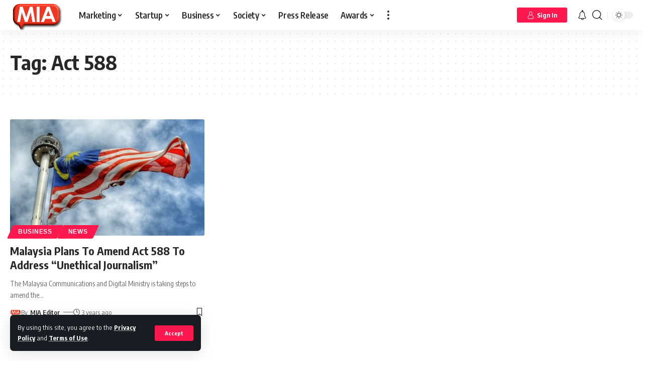

--- FILE ---
content_type: text/html; charset=UTF-8
request_url: https://www.marketinginasia.com/tag/act-588/
body_size: 39937
content:
<!DOCTYPE html>
<html lang="en-US">
<head>
    <meta charset="UTF-8">
    <meta http-equiv="X-UA-Compatible" content="IE=edge">
    <meta name="viewport" content="width=device-width, initial-scale=1">
    <link rel="profile" href="https://gmpg.org/xfn/11">
	<meta name='robots' content='index, follow, max-image-preview:large, max-snippet:-1, max-video-preview:-1' />

	<!-- This site is optimized with the Yoast SEO Premium plugin v23.8 (Yoast SEO v23.8) - https://yoast.com/wordpress/plugins/seo/ -->
	<title>Act 588 Archives - Marketing In Asia</title><link rel="preload" data-rocket-preload as="style" href="https://fonts.googleapis.com/css?family=Encode%20Sans%20Condensed%3A400%2C500%2C600%2C700%2C800%2C900%7CRoboto%3A100%2C100italic%2C200%2C200italic%2C300%2C300italic%2C400%2C400italic%2C500%2C500italic%2C600%2C600italic%2C700%2C700italic%2C800%2C800italic%2C900%2C900italic%7CRoboto%20Slab%3A100%2C100italic%2C200%2C200italic%2C300%2C300italic%2C400%2C400italic%2C500%2C500italic%2C600%2C600italic%2C700%2C700italic%2C800%2C800italic%2C900%2C900italic%7CMulish%3A100%2C100italic%2C200%2C200italic%2C300%2C300italic%2C400%2C400italic%2C500%2C500italic%2C600%2C600italic%2C700%2C700italic%2C800%2C800italic%2C900%2C900italic&#038;display=swap" /><link rel="stylesheet" href="https://fonts.googleapis.com/css?family=Encode%20Sans%20Condensed%3A400%2C500%2C600%2C700%2C800%2C900%7CRoboto%3A100%2C100italic%2C200%2C200italic%2C300%2C300italic%2C400%2C400italic%2C500%2C500italic%2C600%2C600italic%2C700%2C700italic%2C800%2C800italic%2C900%2C900italic%7CRoboto%20Slab%3A100%2C100italic%2C200%2C200italic%2C300%2C300italic%2C400%2C400italic%2C500%2C500italic%2C600%2C600italic%2C700%2C700italic%2C800%2C800italic%2C900%2C900italic%7CMulish%3A100%2C100italic%2C200%2C200italic%2C300%2C300italic%2C400%2C400italic%2C500%2C500italic%2C600%2C600italic%2C700%2C700italic%2C800%2C800italic%2C900%2C900italic&#038;display=swap" media="print" onload="this.media='all'" /><noscript><link rel="stylesheet" href="https://fonts.googleapis.com/css?family=Encode%20Sans%20Condensed%3A400%2C500%2C600%2C700%2C800%2C900%7CRoboto%3A100%2C100italic%2C200%2C200italic%2C300%2C300italic%2C400%2C400italic%2C500%2C500italic%2C600%2C600italic%2C700%2C700italic%2C800%2C800italic%2C900%2C900italic%7CRoboto%20Slab%3A100%2C100italic%2C200%2C200italic%2C300%2C300italic%2C400%2C400italic%2C500%2C500italic%2C600%2C600italic%2C700%2C700italic%2C800%2C800italic%2C900%2C900italic%7CMulish%3A100%2C100italic%2C200%2C200italic%2C300%2C300italic%2C400%2C400italic%2C500%2C500italic%2C600%2C600italic%2C700%2C700italic%2C800%2C800italic%2C900%2C900italic&#038;display=swap" /></noscript>
	<link rel="preconnect" href="https://fonts.gstatic.com" crossorigin><noscript></noscript><link rel="canonical" href="https://www.marketinginasia.com/tag/act-588/" />
	<meta property="og:locale" content="en_US" />
	<meta property="og:type" content="article" />
	<meta property="og:title" content="Act 588 Archives" />
	<meta property="og:url" content="https://www.marketinginasia.com/tag/act-588/" />
	<meta property="og:site_name" content="Marketing In Asia" />
	<meta name="twitter:card" content="summary_large_image" />
	<meta name="twitter:site" content="@marketersinasia" />
	<script type="application/ld+json" class="yoast-schema-graph">{"@context":"https://schema.org","@graph":[{"@type":"CollectionPage","@id":"https://www.marketinginasia.com/tag/act-588/","url":"https://www.marketinginasia.com/tag/act-588/","name":"Act 588 Archives - Marketing In Asia","isPartOf":{"@id":"https://www.marketinginasia.com/#website"},"primaryImageOfPage":{"@id":"https://www.marketinginasia.com/tag/act-588/#primaryimage"},"image":{"@id":"https://www.marketinginasia.com/tag/act-588/#primaryimage"},"thumbnailUrl":"https://www.marketinginasia.com/wp-content/uploads/2023/02/ru6mp7w_uli.jpg","breadcrumb":{"@id":"https://www.marketinginasia.com/tag/act-588/#breadcrumb"},"inLanguage":"en-US"},{"@type":"ImageObject","inLanguage":"en-US","@id":"https://www.marketinginasia.com/tag/act-588/#primaryimage","url":"https://www.marketinginasia.com/wp-content/uploads/2023/02/ru6mp7w_uli.jpg","contentUrl":"https://www.marketinginasia.com/wp-content/uploads/2023/02/ru6mp7w_uli.jpg","width":1600,"height":919,"caption":"The Malaysia Communications and Digital Ministry is taking steps to amend the Communications and Multimedia Act 1998, commonly known as Act 588, to address \"unethical journalism\""},{"@type":"BreadcrumbList","@id":"https://www.marketinginasia.com/tag/act-588/#breadcrumb","itemListElement":[{"@type":"ListItem","position":1,"name":"Home","item":"https://www.marketinginasia.com/"},{"@type":"ListItem","position":2,"name":"Act 588"}]},{"@type":"WebSite","@id":"https://www.marketinginasia.com/#website","url":"https://www.marketinginasia.com/","name":"Marketing In Asia","description":"Get Asia to Notice You","publisher":{"@id":"https://www.marketinginasia.com/#organization"},"potentialAction":[{"@type":"SearchAction","target":{"@type":"EntryPoint","urlTemplate":"https://www.marketinginasia.com/?s={search_term_string}"},"query-input":{"@type":"PropertyValueSpecification","valueRequired":true,"valueName":"search_term_string"}}],"inLanguage":"en-US"},{"@type":"Organization","@id":"https://www.marketinginasia.com/#organization","name":"Marketing In Asia","url":"https://www.marketinginasia.com/","logo":{"@type":"ImageObject","inLanguage":"en-US","@id":"https://www.marketinginasia.com/#/schema/logo/image/","url":"https://www.marketinginasia.com/wp-content/uploads/2022/07/MIA-Favicon-3D.png","contentUrl":"https://www.marketinginasia.com/wp-content/uploads/2022/07/MIA-Favicon-3D.png","width":744,"height":424,"caption":"Marketing In Asia"},"image":{"@id":"https://www.marketinginasia.com/#/schema/logo/image/"},"sameAs":["https://www.facebook.com/marketinginasia","https://x.com/marketersinasia","https://www.instagram.com/marketinginasia_/","https://www.linkedin.com/company/marketinginasia"]}]}</script>
	<!-- / Yoast SEO Premium plugin. -->


<link rel='dns-prefetch' href='//accounts.google.com' />
<link href='https://fonts.gstatic.com' crossorigin rel='preconnect' />
<link rel="alternate" type="application/rss+xml" title="Marketing In Asia &raquo; Feed" href="https://www.marketinginasia.com/feed/" />
<link rel="alternate" type="application/rss+xml" title="Marketing In Asia &raquo; Comments Feed" href="https://www.marketinginasia.com/comments/feed/" />
<link rel="alternate" type="application/rss+xml" title="Marketing In Asia &raquo; Act 588 Tag Feed" href="https://www.marketinginasia.com/tag/act-588/feed/" />
<link rel="alternate" type="application/rss+xml" title="Marketing In Asia &raquo; Stories Feed" href="https://www.marketinginasia.com/web-stories/feed/"><script type="application/ld+json">{"@context":"https://schema.org","@type":"Organization","legalName":"Marketing In Asia","url":"https://www.marketinginasia.com/","address":{"@type":"PostalAddress","streetAddress":" Bangsar South, Kuala Lumpur  Malaysia","addressLocality":"Marketing In Asia Sdn Bhd  Tower B Unit 18-08  The Vertical Business Suites ","postalCode":"59200"},"email":"contact@marketinginasia.com","sameAs":["https://www.facebook.com/marketinginasia","https://twitter.com/marketersinasia","https://www.instagram.com/marketinginasia_/","https://www.linkedin.com/company/marketinginasia","https://www.youtube.com/@miaspotlight","https://www.marketinginasia.com/feed/"]}</script>
<style id='wp-img-auto-sizes-contain-inline-css'>
img:is([sizes=auto i],[sizes^="auto," i]){contain-intrinsic-size:3000px 1500px}
/*# sourceURL=wp-img-auto-sizes-contain-inline-css */
</style>
<style id='wp-emoji-styles-inline-css'>

	img.wp-smiley, img.emoji {
		display: inline !important;
		border: none !important;
		box-shadow: none !important;
		height: 1em !important;
		width: 1em !important;
		margin: 0 0.07em !important;
		vertical-align: -0.1em !important;
		background: none !important;
		padding: 0 !important;
	}
/*# sourceURL=wp-emoji-styles-inline-css */
</style>
<link rel='stylesheet' id='wp-block-library-css' href='https://www.marketinginasia.com/wp-includes/css/dist/block-library/style.min.css?ver=6.9' media='all' />
<style id='wp-block-heading-inline-css'>
h1:where(.wp-block-heading).has-background,h2:where(.wp-block-heading).has-background,h3:where(.wp-block-heading).has-background,h4:where(.wp-block-heading).has-background,h5:where(.wp-block-heading).has-background,h6:where(.wp-block-heading).has-background{padding:1.25em 2.375em}h1.has-text-align-left[style*=writing-mode]:where([style*=vertical-lr]),h1.has-text-align-right[style*=writing-mode]:where([style*=vertical-rl]),h2.has-text-align-left[style*=writing-mode]:where([style*=vertical-lr]),h2.has-text-align-right[style*=writing-mode]:where([style*=vertical-rl]),h3.has-text-align-left[style*=writing-mode]:where([style*=vertical-lr]),h3.has-text-align-right[style*=writing-mode]:where([style*=vertical-rl]),h4.has-text-align-left[style*=writing-mode]:where([style*=vertical-lr]),h4.has-text-align-right[style*=writing-mode]:where([style*=vertical-rl]),h5.has-text-align-left[style*=writing-mode]:where([style*=vertical-lr]),h5.has-text-align-right[style*=writing-mode]:where([style*=vertical-rl]),h6.has-text-align-left[style*=writing-mode]:where([style*=vertical-lr]),h6.has-text-align-right[style*=writing-mode]:where([style*=vertical-rl]){rotate:180deg}
/*# sourceURL=https://www.marketinginasia.com/wp-includes/blocks/heading/style.min.css */
</style>
<style id='wp-block-paragraph-inline-css'>
.is-small-text{font-size:.875em}.is-regular-text{font-size:1em}.is-large-text{font-size:2.25em}.is-larger-text{font-size:3em}.has-drop-cap:not(:focus):first-letter{float:left;font-size:8.4em;font-style:normal;font-weight:100;line-height:.68;margin:.05em .1em 0 0;text-transform:uppercase}body.rtl .has-drop-cap:not(:focus):first-letter{float:none;margin-left:.1em}p.has-drop-cap.has-background{overflow:hidden}:root :where(p.has-background){padding:1.25em 2.375em}:where(p.has-text-color:not(.has-link-color)) a{color:inherit}p.has-text-align-left[style*="writing-mode:vertical-lr"],p.has-text-align-right[style*="writing-mode:vertical-rl"]{rotate:180deg}
/*# sourceURL=https://www.marketinginasia.com/wp-includes/blocks/paragraph/style.min.css */
</style>
<style id='global-styles-inline-css'>
:root{--wp--preset--aspect-ratio--square: 1;--wp--preset--aspect-ratio--4-3: 4/3;--wp--preset--aspect-ratio--3-4: 3/4;--wp--preset--aspect-ratio--3-2: 3/2;--wp--preset--aspect-ratio--2-3: 2/3;--wp--preset--aspect-ratio--16-9: 16/9;--wp--preset--aspect-ratio--9-16: 9/16;--wp--preset--color--black: #000000;--wp--preset--color--cyan-bluish-gray: #abb8c3;--wp--preset--color--white: #ffffff;--wp--preset--color--pale-pink: #f78da7;--wp--preset--color--vivid-red: #cf2e2e;--wp--preset--color--luminous-vivid-orange: #ff6900;--wp--preset--color--luminous-vivid-amber: #fcb900;--wp--preset--color--light-green-cyan: #7bdcb5;--wp--preset--color--vivid-green-cyan: #00d084;--wp--preset--color--pale-cyan-blue: #8ed1fc;--wp--preset--color--vivid-cyan-blue: #0693e3;--wp--preset--color--vivid-purple: #9b51e0;--wp--preset--gradient--vivid-cyan-blue-to-vivid-purple: linear-gradient(135deg,rgb(6,147,227) 0%,rgb(155,81,224) 100%);--wp--preset--gradient--light-green-cyan-to-vivid-green-cyan: linear-gradient(135deg,rgb(122,220,180) 0%,rgb(0,208,130) 100%);--wp--preset--gradient--luminous-vivid-amber-to-luminous-vivid-orange: linear-gradient(135deg,rgb(252,185,0) 0%,rgb(255,105,0) 100%);--wp--preset--gradient--luminous-vivid-orange-to-vivid-red: linear-gradient(135deg,rgb(255,105,0) 0%,rgb(207,46,46) 100%);--wp--preset--gradient--very-light-gray-to-cyan-bluish-gray: linear-gradient(135deg,rgb(238,238,238) 0%,rgb(169,184,195) 100%);--wp--preset--gradient--cool-to-warm-spectrum: linear-gradient(135deg,rgb(74,234,220) 0%,rgb(151,120,209) 20%,rgb(207,42,186) 40%,rgb(238,44,130) 60%,rgb(251,105,98) 80%,rgb(254,248,76) 100%);--wp--preset--gradient--blush-light-purple: linear-gradient(135deg,rgb(255,206,236) 0%,rgb(152,150,240) 100%);--wp--preset--gradient--blush-bordeaux: linear-gradient(135deg,rgb(254,205,165) 0%,rgb(254,45,45) 50%,rgb(107,0,62) 100%);--wp--preset--gradient--luminous-dusk: linear-gradient(135deg,rgb(255,203,112) 0%,rgb(199,81,192) 50%,rgb(65,88,208) 100%);--wp--preset--gradient--pale-ocean: linear-gradient(135deg,rgb(255,245,203) 0%,rgb(182,227,212) 50%,rgb(51,167,181) 100%);--wp--preset--gradient--electric-grass: linear-gradient(135deg,rgb(202,248,128) 0%,rgb(113,206,126) 100%);--wp--preset--gradient--midnight: linear-gradient(135deg,rgb(2,3,129) 0%,rgb(40,116,252) 100%);--wp--preset--font-size--small: 13px;--wp--preset--font-size--medium: 20px;--wp--preset--font-size--large: 36px;--wp--preset--font-size--x-large: 42px;--wp--preset--spacing--20: 0.44rem;--wp--preset--spacing--30: 0.67rem;--wp--preset--spacing--40: 1rem;--wp--preset--spacing--50: 1.5rem;--wp--preset--spacing--60: 2.25rem;--wp--preset--spacing--70: 3.38rem;--wp--preset--spacing--80: 5.06rem;--wp--preset--shadow--natural: 6px 6px 9px rgba(0, 0, 0, 0.2);--wp--preset--shadow--deep: 12px 12px 50px rgba(0, 0, 0, 0.4);--wp--preset--shadow--sharp: 6px 6px 0px rgba(0, 0, 0, 0.2);--wp--preset--shadow--outlined: 6px 6px 0px -3px rgb(255, 255, 255), 6px 6px rgb(0, 0, 0);--wp--preset--shadow--crisp: 6px 6px 0px rgb(0, 0, 0);}:where(.is-layout-flex){gap: 0.5em;}:where(.is-layout-grid){gap: 0.5em;}body .is-layout-flex{display: flex;}.is-layout-flex{flex-wrap: wrap;align-items: center;}.is-layout-flex > :is(*, div){margin: 0;}body .is-layout-grid{display: grid;}.is-layout-grid > :is(*, div){margin: 0;}:where(.wp-block-columns.is-layout-flex){gap: 2em;}:where(.wp-block-columns.is-layout-grid){gap: 2em;}:where(.wp-block-post-template.is-layout-flex){gap: 1.25em;}:where(.wp-block-post-template.is-layout-grid){gap: 1.25em;}.has-black-color{color: var(--wp--preset--color--black) !important;}.has-cyan-bluish-gray-color{color: var(--wp--preset--color--cyan-bluish-gray) !important;}.has-white-color{color: var(--wp--preset--color--white) !important;}.has-pale-pink-color{color: var(--wp--preset--color--pale-pink) !important;}.has-vivid-red-color{color: var(--wp--preset--color--vivid-red) !important;}.has-luminous-vivid-orange-color{color: var(--wp--preset--color--luminous-vivid-orange) !important;}.has-luminous-vivid-amber-color{color: var(--wp--preset--color--luminous-vivid-amber) !important;}.has-light-green-cyan-color{color: var(--wp--preset--color--light-green-cyan) !important;}.has-vivid-green-cyan-color{color: var(--wp--preset--color--vivid-green-cyan) !important;}.has-pale-cyan-blue-color{color: var(--wp--preset--color--pale-cyan-blue) !important;}.has-vivid-cyan-blue-color{color: var(--wp--preset--color--vivid-cyan-blue) !important;}.has-vivid-purple-color{color: var(--wp--preset--color--vivid-purple) !important;}.has-black-background-color{background-color: var(--wp--preset--color--black) !important;}.has-cyan-bluish-gray-background-color{background-color: var(--wp--preset--color--cyan-bluish-gray) !important;}.has-white-background-color{background-color: var(--wp--preset--color--white) !important;}.has-pale-pink-background-color{background-color: var(--wp--preset--color--pale-pink) !important;}.has-vivid-red-background-color{background-color: var(--wp--preset--color--vivid-red) !important;}.has-luminous-vivid-orange-background-color{background-color: var(--wp--preset--color--luminous-vivid-orange) !important;}.has-luminous-vivid-amber-background-color{background-color: var(--wp--preset--color--luminous-vivid-amber) !important;}.has-light-green-cyan-background-color{background-color: var(--wp--preset--color--light-green-cyan) !important;}.has-vivid-green-cyan-background-color{background-color: var(--wp--preset--color--vivid-green-cyan) !important;}.has-pale-cyan-blue-background-color{background-color: var(--wp--preset--color--pale-cyan-blue) !important;}.has-vivid-cyan-blue-background-color{background-color: var(--wp--preset--color--vivid-cyan-blue) !important;}.has-vivid-purple-background-color{background-color: var(--wp--preset--color--vivid-purple) !important;}.has-black-border-color{border-color: var(--wp--preset--color--black) !important;}.has-cyan-bluish-gray-border-color{border-color: var(--wp--preset--color--cyan-bluish-gray) !important;}.has-white-border-color{border-color: var(--wp--preset--color--white) !important;}.has-pale-pink-border-color{border-color: var(--wp--preset--color--pale-pink) !important;}.has-vivid-red-border-color{border-color: var(--wp--preset--color--vivid-red) !important;}.has-luminous-vivid-orange-border-color{border-color: var(--wp--preset--color--luminous-vivid-orange) !important;}.has-luminous-vivid-amber-border-color{border-color: var(--wp--preset--color--luminous-vivid-amber) !important;}.has-light-green-cyan-border-color{border-color: var(--wp--preset--color--light-green-cyan) !important;}.has-vivid-green-cyan-border-color{border-color: var(--wp--preset--color--vivid-green-cyan) !important;}.has-pale-cyan-blue-border-color{border-color: var(--wp--preset--color--pale-cyan-blue) !important;}.has-vivid-cyan-blue-border-color{border-color: var(--wp--preset--color--vivid-cyan-blue) !important;}.has-vivid-purple-border-color{border-color: var(--wp--preset--color--vivid-purple) !important;}.has-vivid-cyan-blue-to-vivid-purple-gradient-background{background: var(--wp--preset--gradient--vivid-cyan-blue-to-vivid-purple) !important;}.has-light-green-cyan-to-vivid-green-cyan-gradient-background{background: var(--wp--preset--gradient--light-green-cyan-to-vivid-green-cyan) !important;}.has-luminous-vivid-amber-to-luminous-vivid-orange-gradient-background{background: var(--wp--preset--gradient--luminous-vivid-amber-to-luminous-vivid-orange) !important;}.has-luminous-vivid-orange-to-vivid-red-gradient-background{background: var(--wp--preset--gradient--luminous-vivid-orange-to-vivid-red) !important;}.has-very-light-gray-to-cyan-bluish-gray-gradient-background{background: var(--wp--preset--gradient--very-light-gray-to-cyan-bluish-gray) !important;}.has-cool-to-warm-spectrum-gradient-background{background: var(--wp--preset--gradient--cool-to-warm-spectrum) !important;}.has-blush-light-purple-gradient-background{background: var(--wp--preset--gradient--blush-light-purple) !important;}.has-blush-bordeaux-gradient-background{background: var(--wp--preset--gradient--blush-bordeaux) !important;}.has-luminous-dusk-gradient-background{background: var(--wp--preset--gradient--luminous-dusk) !important;}.has-pale-ocean-gradient-background{background: var(--wp--preset--gradient--pale-ocean) !important;}.has-electric-grass-gradient-background{background: var(--wp--preset--gradient--electric-grass) !important;}.has-midnight-gradient-background{background: var(--wp--preset--gradient--midnight) !important;}.has-small-font-size{font-size: var(--wp--preset--font-size--small) !important;}.has-medium-font-size{font-size: var(--wp--preset--font-size--medium) !important;}.has-large-font-size{font-size: var(--wp--preset--font-size--large) !important;}.has-x-large-font-size{font-size: var(--wp--preset--font-size--x-large) !important;}
/*# sourceURL=global-styles-inline-css */
</style>

<style id='classic-theme-styles-inline-css'>
/*! This file is auto-generated */
.wp-block-button__link{color:#fff;background-color:#32373c;border-radius:9999px;box-shadow:none;text-decoration:none;padding:calc(.667em + 2px) calc(1.333em + 2px);font-size:1.125em}.wp-block-file__button{background:#32373c;color:#fff;text-decoration:none}
/*# sourceURL=/wp-includes/css/classic-themes.min.css */
</style>
<link data-minify="1" rel='stylesheet' id='swpm.common-css' href='https://www.marketinginasia.com/wp-content/cache/min/1/wp-content/plugins/simple-membership/css/swpm.common.css?ver=1735893663' media='all' />
<link data-minify="1" rel='stylesheet' id='swpm-form-builder-css-css' href='https://www.marketinginasia.com/wp-content/cache/min/1/wp-content/plugins/swpm-form-builder/css/swpm-form-builder-light.css?ver=1735893663' media='all' />
<link rel='stylesheet' id='swpm-jqueryui-css-css' href='https://www.marketinginasia.com/wp-content/plugins/swpm-form-builder/css/smoothness/jquery-ui-1.10.3.min.css?ver=5.0.9' media='all' />
<link rel='stylesheet' id='__EPYT__style-css' href='https://www.marketinginasia.com/wp-content/plugins/youtube-embed-plus/styles/ytprefs.min.css?ver=14.2.1.2' media='all' />
<style id='__EPYT__style-inline-css'>

                .epyt-gallery-thumb {
                        width: 33.333%;
                }
                
/*# sourceURL=__EPYT__style-inline-css */
</style>
<link data-minify="1" rel='stylesheet' id='elementor-icons-css' href='https://www.marketinginasia.com/wp-content/cache/min/1/wp-content/plugins/elementor/assets/lib/eicons/css/elementor-icons.min.css?ver=1735893664' media='all' />
<link rel='stylesheet' id='elementor-frontend-css' href='https://www.marketinginasia.com/wp-content/uploads/elementor/css/custom-frontend.min.css?ver=1731667624' media='all' />
<link data-minify="1" rel='stylesheet' id='swiper-css' href='https://www.marketinginasia.com/wp-content/cache/min/1/wp-content/plugins/elementor/assets/lib/swiper/v8/css/swiper.min.css?ver=1735893664' media='all' />
<link rel='stylesheet' id='e-swiper-css' href='https://www.marketinginasia.com/wp-content/plugins/elementor/assets/css/conditionals/e-swiper.min.css?ver=3.25.4' media='all' />
<link rel='stylesheet' id='elementor-post-8-css' href='https://www.marketinginasia.com/wp-content/uploads/elementor/css/post-8.css?ver=1731667624' media='all' />
<link data-minify="1" rel='stylesheet' id='font-awesome-css' href='https://www.marketinginasia.com/wp-content/cache/min/1/wp-content/themes/foxiz/assets/css/font-awesome.css?ver=1735893663' media='all' />

<link data-minify="1" rel='stylesheet' id='foxiz-main-css' href='https://www.marketinginasia.com/wp-content/cache/min/1/wp-content/themes/foxiz/assets/css/main.css?ver=1735893663' media='all' />
<link data-minify="1" rel='stylesheet' id='foxiz-podcast-css' href='https://www.marketinginasia.com/wp-content/cache/min/1/wp-content/themes/foxiz/assets/css/podcast.css?ver=1735893663' media='all' />
<link data-minify="1" rel='stylesheet' id='foxiz-print-css' href='https://www.marketinginasia.com/wp-content/cache/min/1/wp-content/themes/foxiz/assets/css/print.css?ver=1735893663' media='all' />
<link data-minify="1" rel='stylesheet' id='foxiz-style-css' href='https://www.marketinginasia.com/wp-content/cache/min/1/wp-content/themes/foxiz-child/style.css?ver=1735893663' media='all' />
<style id='foxiz-style-inline-css'>
:root {--body-family:Encode Sans Condensed;--dwidgets-fsize:18px;}:root {--video-color :#dd3333;--gallery-color :#8224e3;--audio-color :#dd3333;}[data-theme="dark"], .light-scheme {--wc-add-cart-color :#ffffff;}[data-theme="dark"].is-hd-4 {--nav-bg: #191c20;--nav-bg-from: #191c20;--nav-bg-to: #191c20;}:root {--max-width-wo-sb : 860px;--top-site-bg :#0e0f12;--hyperlink-line-color :var(--g-color);--meta-style-w: 1.5em; --meta-style-h: 1px; --meta-style-o: 1;}[data-theme="dark"], .light-scheme {--top-site-bg :#0e0f12;}.search-header:before { background-repeat : no-repeat;background-size : cover;background-attachment : scroll;background-position : center center;}[data-theme="dark"] .search-header:before { background-repeat : no-repeat;background-size : cover;background-image : url(https://www.marketinginasia.com/wp-content/uploads/2021/06/daniel-prado-2COX4tG0tc0-unsplash.jpg);background-attachment : scroll;background-position : center center;}.footer-has-bg { background-color : #00000007;}[data-theme="dark"] .footer-has-bg { background-color : #16181c;}.top-site-ad .ad-image { max-width: 1500px; }.yes-hd-transparent .top-site-ad {--top-site-bg :#0e0f12;}.entry-title.is-p-protected a:before {content: "EXCLUSIVE"; display: inline-block;}#amp-mobile-version-switcher { display: none; }
/*# sourceURL=foxiz-style-inline-css */
</style>
<style id='rocket-lazyload-inline-css'>
.rll-youtube-player{position:relative;padding-bottom:56.23%;height:0;overflow:hidden;max-width:100%;}.rll-youtube-player:focus-within{outline: 2px solid currentColor;outline-offset: 5px;}.rll-youtube-player iframe{position:absolute;top:0;left:0;width:100%;height:100%;z-index:100;background:0 0}.rll-youtube-player img{bottom:0;display:block;left:0;margin:auto;max-width:100%;width:100%;position:absolute;right:0;top:0;border:none;height:auto;-webkit-transition:.4s all;-moz-transition:.4s all;transition:.4s all}.rll-youtube-player img:hover{-webkit-filter:brightness(75%)}.rll-youtube-player .play{height:100%;width:100%;left:0;top:0;position:absolute;background:url(https://www.marketinginasia.com/wp-content/plugins/wp-rocket/assets/img/youtube.png) no-repeat center;background-color: transparent !important;cursor:pointer;border:none;}.wp-embed-responsive .wp-has-aspect-ratio .rll-youtube-player{position:absolute;padding-bottom:0;width:100%;height:100%;top:0;bottom:0;left:0;right:0}
/*# sourceURL=rocket-lazyload-inline-css */
</style>

<link rel="preconnect" href="https://fonts.gstatic.com/" crossorigin><script src="https://www.marketinginasia.com/wp-includes/js/jquery/jquery.min.js?ver=3.7.1" id="jquery-core-js" data-rocket-defer defer></script>

<script id="__ytprefs__-js-extra">
var _EPYT_ = {"ajaxurl":"https://www.marketinginasia.com/wp-admin/admin-ajax.php","security":"39ae083cef","gallery_scrolloffset":"20","eppathtoscripts":"https://www.marketinginasia.com/wp-content/plugins/youtube-embed-plus/scripts/","eppath":"https://www.marketinginasia.com/wp-content/plugins/youtube-embed-plus/","epresponsiveselector":"[\"iframe.__youtube_prefs__\",\"iframe[src*='youtube.com']\",\"iframe[src*='youtube-nocookie.com']\",\"iframe[data-ep-src*='youtube.com']\",\"iframe[data-ep-src*='youtube-nocookie.com']\",\"iframe[data-ep-gallerysrc*='youtube.com']\"]","epdovol":"1","version":"14.2.1.2","evselector":"iframe.__youtube_prefs__[src], iframe[src*=\"youtube.com/embed/\"], iframe[src*=\"youtube-nocookie.com/embed/\"]","ajax_compat":"","maxres_facade":"eager","ytapi_load":"light","pause_others":"","stopMobileBuffer":"1","facade_mode":"","not_live_on_channel":"","vi_active":"","vi_js_posttypes":[]};
//# sourceURL=__ytprefs__-js-extra
</script>


<link rel="preload" href="https://www.marketinginasia.com/wp-content/themes/foxiz/assets/fonts/icons.woff2" as="font" type="font/woff2" crossorigin="anonymous"> <link rel="preload" href="https://www.marketinginasia.com/wp-content/themes/foxiz/assets/fonts/fa-brands-400.woff2" as="font" type="font/woff2" crossorigin="anonymous"> <link rel="preload" href="https://www.marketinginasia.com/wp-content/themes/foxiz/assets/fonts/fa-regular-400.woff2" as="font" type="font/woff2" crossorigin="anonymous"> <link rel="https://api.w.org/" href="https://www.marketinginasia.com/wp-json/" /><link rel="alternate" title="JSON" type="application/json" href="https://www.marketinginasia.com/wp-json/wp/v2/tags/5104" /><link rel="EditURI" type="application/rsd+xml" title="RSD" href="https://www.marketinginasia.com/xmlrpc.php?rsd" />
<meta name="generator" content="WordPress 6.9" />

 <!-- OneAll.com / Social Login for WordPress / v5.9.0 -->

<style>.oneall_social_login + p.comment-notes{margin-top: 10px !important;}#login #loginform .oneall_social_login{background-color: rgba(0, 0, 0, 0.04);padding: 10px 10px 0 10px;margin-bottom: 10px;border: 1px solid rgba(0, 0, 0, 0.06);border-radius: 4px;}</style><!-- <meta name="swpm" version="5.0.9" /> -->
<meta name="generator" content="Elementor 3.25.4; features: additional_custom_breakpoints, e_optimized_control_loading; settings: css_print_method-external, google_font-enabled, font_display-swap">
<script type="application/ld+json">{"@context":"https://schema.org","@type":"WebSite","@id":"https://www.marketinginasia.com/#website","url":"https://www.marketinginasia.com/","name":"Marketing In Asia","potentialAction":{"@type":"SearchAction","target":"https://www.marketinginasia.com/?s={search_term_string}","query-input":"required name=search_term_string"}}</script>
			<style>
				.e-con.e-parent:nth-of-type(n+4):not(.e-lazyloaded):not(.e-no-lazyload),
				.e-con.e-parent:nth-of-type(n+4):not(.e-lazyloaded):not(.e-no-lazyload) * {
					background-image: none !important;
				}
				@media screen and (max-height: 1024px) {
					.e-con.e-parent:nth-of-type(n+3):not(.e-lazyloaded):not(.e-no-lazyload),
					.e-con.e-parent:nth-of-type(n+3):not(.e-lazyloaded):not(.e-no-lazyload) * {
						background-image: none !important;
					}
				}
				@media screen and (max-height: 640px) {
					.e-con.e-parent:nth-of-type(n+2):not(.e-lazyloaded):not(.e-no-lazyload),
					.e-con.e-parent:nth-of-type(n+2):not(.e-lazyloaded):not(.e-no-lazyload) * {
						background-image: none !important;
					}
				}
			</style>
			            <meta property="og:title" content="Act 588 Archives - Marketing In Asia"/>
            <meta property="og:url" content="https://www.marketinginasia.com/tag/act-588"/>
            <meta property="og:site_name" content="Marketing In Asia"/>
			                <meta property="og:image" content="https://www.marketinginasia.com/wp-content/uploads/2023/02/647400.jpg"/>
			<script type="application/ld+json">{"@context":"http://schema.org","@type":"BreadcrumbList","itemListElement":[{"@type":"ListItem","position":2,"item":{"@id":"https://www.marketinginasia.com/tag/act-588/","name":"Act 588"}},{"@type":"ListItem","position":1,"item":{"@id":"https://www.marketinginasia.com","name":"Marketing In Asia"}}]}</script>
<link rel="icon" href="https://www.marketinginasia.com/wp-content/uploads/2022/05/cropped-MIA-Black-background-Favicon-32x32.png" sizes="32x32" />
<link rel="icon" href="https://www.marketinginasia.com/wp-content/uploads/2022/05/cropped-MIA-Black-background-Favicon-192x192.png" sizes="192x192" />
<link rel="apple-touch-icon" href="https://www.marketinginasia.com/wp-content/uploads/2022/05/cropped-MIA-Black-background-Favicon-180x180.png" />
<meta name="msapplication-TileImage" content="https://www.marketinginasia.com/wp-content/uploads/2022/05/cropped-MIA-Black-background-Favicon-270x270.png" />
        <style>
            .wpvr_embed_responsive_container {
                overflow: hidden;
                padding-top: 56.25%;
                position: relative;
                background: #000 !important;
            }

            .wpvr_embed_responsive_container iframe {
                border: 0;
                height: 100%;
                left: 0;
                position: absolute;
                top: 0;
                width: 100%;
            }

            .wpvr_embed.has_monetizer {
                position: relative !important;
            }
        </style>
				<style id="wp-custom-css">
			ul li{
list-style:disc !important;
}
[data-theme=dark] .jobalert b{
    color:black;
}

p.warring-msg {
    color: #ff184e;
    padding: 2px 5px;
    border: 1px solid #ff184e;
    margin-top: 15px;
    font-weight: 500;
    width: max-content;
		border-radius: 3px;
}
.fnicon .rbi-twitter:before{
	  width: 28px;
    height: 20px;
}
li.menu-item:hover>.mega-dropdown, li.menu-item:hover>.flex-dropdown, .menu-has-child-flex.dropdown-activated .flex-dropdown {
    top: calc(100% - 1px);
    bottom: auto;
    visibility: visible;
    margin-top: 0;
    -webkit-transition: top 0s ease 0s, opacity .25s var(--timing), margin .25s var(--timing) 0s;
    transition: top 0s ease 0s, opacity .25s var(--timing), margin .25s var(--timing) 0s;
    opacity: 1;
}


a.share-action.share-trigger.icon-twitter .rbi-twitter:before{
		position: relative;
    top: 7px;
}
.rbi-twitter:before{
 content: '';
    background: url(https://www.marketinginasia.com/wp-content/uploads/2023/11/1692007265x-twitter-logo-png-1.png);
    width: 14px;
    height: 15px;
    display: block;
    z-index: 99999999;
    position: relative;
    background-repeat: no-repeat;
    background-size: contain;
}
[data-theme='dark'] .rbi-twitter:before{
	 background: url(https://www.marketinginasia.com/wp-content/uploads/2023/11/1690643777twitter-x-logo-png-white-1.png);
	background-repeat: no-repeat;
    background-size: contain;
}


/* CSS */
[data-theme="dark"] .footer-col .widget_nav_menu a > span{
	color: #ffffff;
}
input#swpm-32 {
    width: 100%;
}
input#swpm-11[type='password'],input#swpm-11_re[type='password'] {
    width: 92% !important;
    display: inline-block;
    margin-left: 0;
}

li#item-swpm-11>div {
    display: inline-block;
    width: 50%;
}

input#swpm-11_re[type='password'] {width: 92% !important;margin-left: 8%;}

input#swpm-22 {
    width: 100%;
}
input#swpm-21 {
    width: 100%;
}
input#swpm-31 {
    width: 100%;
}
li#item-swpm-3 div {
    width: 50%;
    display: inline-block;
    padding-left: 20px;
}

li#item-swpm-3  div input {
    width: 100%;
    margin-left: 0;
}
li#item-swpm-3 div:last-child {
    padding-left: 30px;
}
li#item-swpm-3 div:nth-child(2) {
    padding-right: 30px;
    padding-left: 0;
}


header.header-wrap {
    overflow: inherit !important;
    padding: 0 !important;
    background: none !important;
    min-height: inherit !important;
}
.jobalert.container table, .jobalert.container tbody, .jobalert.container tr, .jobalert.container td{
	background: white;
	border-color: white;
}

[data-theme="default"] .follower-el.bg-linkedin{
    color: #0073b1;
    background-color: #fff;
}
[data-theme=default] .follower-el.twitter-follower {
    color: #60d2f5;
    background: #ffffff;
}
[data-theme=default] .follower-el.instagram-follower {
	color: #7e40b6;
	background: #ffffff;
}
[data-theme=default] .follower-el.fb-follower {
	color: #89abfc;
	background: #ffffff;
}
[data-theme=default] .follower-el.youtube-follower {
	color: #ef464b;
	background: #ffffff;
}
.follower-el:hover.bg-linkedin .follower-inner{
	background-color: #0073b1;
  color: #fff;
} 


.single .web-stories-embed:not(.web-stories-embed-amp) .wp-block-embed__wrapper amp-story-player {
    height: 97vh;
    position: relative;
}
.continue-reading {
    position: relative;
    z-index: 100;
    display: flex;
    justify-content: center;
    padding: 30px 0 40px 0;
}
.live-search-form .p-wrap.p-small.p-list-small-2 {
    margin-bottom: 10px;
}
ul#menu-footer-menu-1 a,ul#menu-footer-category-1 a {
    line-height: 20px;
	    color: #282828;
	font-family: "Encode Sans Condensed";
}
.copyright-menu a {
    font-family: "Encode Sans Condensed" !important;
}
.single-format-audio .paudio-embed {
    padding-top: 20px;
}
table.jobalert {
    margin: 0px;
    padding: 0px;
}
table.jobalert,table.jobalert table tr td,table.jobalert tr,table.jobalert tr td{
	border:0px
} 


.fncount-wrap:not(.is-style-1):not(.is-style-2):not(.is-style-9):not(.is-style-10):not(.is-style-11) .follower-el.bg-linkedin:hover .follower-inner, .fncount-wrap:not(.is-style-3):not(.is-style-4):not(.is-style-5):not(.is-style-6):not(.is-style-7):not(.is-style-8):not(.is-style-12):not(.is-style-13):not(.is-style-14):not(.is-style-15) .follower-el:hover i.rbi-linkedin {
    color: #fff;
    border-color: #0073b1;
    background-color: #0073b1;
    box-shadow: 0 5px 15px #0073b1;
}
.web-stories-home .p-featured {
    height: 350px;
}
.single-post form.wpcf7-form {
    margin-left: 0 !important;
    margin-right: 0 !important;
}
.single-post  .wpcf7-submit {
    margin-left: 5px;
    margin-top: 27px;
}
.king-submit {
    float: right;
    position: relative;
    width: 1.75em;
    height: 1.75em;
    right: 5px;
}
.king-submit-buttons li a i {
    position: absolute;
    left: 19px;
}
.king-submit-buttons a:hover:before {
    width: 100%;
}
.king-submit-open {
    text-align: center;
    line-height: 1.75em;
    display: inline-block;
    cursor: pointer;
    color: #ffffff;
    border-radius: 100px;
    position: relative;
    background-color: #e60023;
    -webkit-transition: all 0.15s;
    -moz-transition: all 0.15s;
    -o-transition: all 0.15s;
    transition: all 0.15s;
    width: 1.75em;
    height: 1.75em;
    padding: 0.5px;
}
.king-submit.open .king-submit-open{
    z-index:4;
    box-shadow:0px 0px 2px 5px rgb(253 43 85 / 35%);
		-webkit-transform: rotate(45deg);
    -moz-transform: rotate(45deg);
    -ms-transform: rotate(45deg);
    -o-transform: rotate(45deg);
    transform: rotate(45deg);
}
.king-submit-open i{
    -webkit-transition:all 0.15s;
    -moz-transition:all 0.15s;
    -o-transition:all 0.15s;
    transition:all 0.15s;
		font-size: 16px;
    padding-right: 1px;
    padding-top: 0;
    position: relative;
    top: -0.5px;
}
.king-submit.open .king-submit-open i{
    -webkit-transform:rotate(45deg);
    -moz-transform:rotate(45deg);
    -ms-transform:rotate(45deg);
    -o-transform:rotate(45deg);
    transform:rotate(45deg)
}
.king-submit-drop{
    position:absolute;
    background-color:#fff;
    visibility:hidden;
    opacity:0;
    list-style:none;
    right:0px;
    top:60px;
    width:340px;
    z-index:2;
    padding:12px;
    display:flex;
    display:-webkit-flex;
    flex-wrap:wrap;
    -webkit-flex-wrap:wrap;
    border-radius:14px;
    box-shadow:0px 2px 8px 0 rgba(0,0,0,.15);
    -webkit-box-shadow:0px 2px 8px 0 rgba(0,0,0,.15);
    -webkit-transform:scale(.8);
    -ms-transform:scale(.8);
    transform:scale(.8);
    -webkit-transition:all 250ms cubic-bezier(.24,.22,.015,1.56);
    transition:all 250ms cubic-bezier(.24,.22,.015,1.56);
    -webkit-backface-visibility:hidden;
    -moz-backface-visibility:hidden;
    backface-visibility:hidden
}
.king-submit.open .king-submit-drop{
    opacity:1;
    visibility:visible;
    -webkit-transform:scale(1);
    -ms-transform:scale(1);
    transform:scale(1)
}
.king-submit-drop:before{
    content:" ";
    background:none repeat scroll 0 0 transparent;
    border:12px solid transparent;
    border-bottom-color:#fff;
    bottom:auto;
    height:0;
    left:auto;
    position:absolute;
    right:8px;
    top:-22px;
    vertical-align:top;
    border-radius:14px 0 0;
    width:0
}
.king-submit-v2-open{
    height:40px;
    line-height:40px;
    width:40px;
    margin:10px auto 0;
    border-radius:100px;
    color:#646464;
    background-color:#eef0f3;
    cursor:pointer;
    display:block
}
.king-submit-v2{
    padding:40px 20px 10px
}
.king-submit-buttons{
    display:flex;
    display:-webkit-flex;
    flex-wrap:wrap;
    -webkit-flex-wrap:wrap;
    padding:10px
}
.king-submit-buttons li{
    min-width:50%;
    list-style:none
}
.king-submit-buttons a{
    display:flex;
    display:-webkit-flex;
    align-items:center;
    -webkit-align-items:center;
    height:50px;
    color:#212121;
    font-weight:600;
    text-align:left;
    margin:4px;
    position:relative;
    padding-left:60px
}
.king-submit-buttons li a:before{
    content:'';
    border-radius:14px;
    left:0;
    top:0;
    bottom:0;
    width:50px;
    background-color:rgb(0 0 0 / 4%);
    position:absolute;
    -webkit-transition:all .2s ease-out;
    transition:all .2s ease-out
}

form.wpcf7-form {
    margin-left: 0;
    margin-right: 0;
}

.page-id-89267 .ruby-table-contents.rbtoc.table-fw,
.page-id-89707 .ruby-table-contents.rbtoc.table-fw,
.page-id-95512 .ruby-table-contents.rbtoc.table-fw,
.page-id-104120 .ruby-table-contents.rbtoc.table-fw,
.page-id-109306 .ruby-table-contents.rbtoc.table-fw,
.page-id-114160 .ruby-table-contents.rbtoc.table-fw,
.page-id-114968 .ruby-table-contents.rbtoc.table-fw,
.page-id-120428 .ruby-table-contents.rbtoc.table-fw
{
    display: none;
}

body.page-id-89267 .entry-title-a,
body.page-id-89707 .entry-title-a,
body.page-id-95512 .entry-title-a,
body.page-id-104120 .entry-title-a,
body.page-id-109306 .entry-title-a,
body.page-id-114160 .entry-title-a,
body.page-id-114968 .entry-title-a,
body.page-id-120428 .entry-title-a
{
	color:#000000;
}

body.page-id-89267 button.owl-dot.active,
body.page-id-89707 button.owl-dot.active,
body.page-id-95512 button.owl-dot.active,
body.page-id-104120 button.owl-dot.active,
body.page-id-109306 button.owl-dot.active,
body.page-id-114160 button.owl-dot.active,
body.page-id-114968 button.owl-dot.active,
body.page-id-120428 button.owl-dot.active
{
    background: #000000 !important;
}

body.page-id-89267 .menu-ani-1 .rb-menu > .menu-item.current-menu-item > a > span:before,
body.page-id-89707 .menu-ani-1 .rb-menu > .menu-item.current-menu-item > a > span:before,
body.page-id-95512 .menu-ani-1 .rb-menu > .menu-item.current-menu-item > a > span:before,
body.page-id-104120 .menu-ani-1 .rb-menu > .menu-item.current-menu-item > a > span:before,
body.page-id-109306 .menu-ani-1 .rb-menu > .menu-item.current-menu-item > a > span:before,
body.page-id-114160 .menu-ani-1 .rb-menu > .menu-item.current-menu-item > a > span:before,
body.page-id-114968 .menu-ani-1 .rb-menu > .menu-item.current-menu-item > a > span:before,
body.page-id-120428 .menu-ani-1 .rb-menu > .menu-item.current-menu-item > a > span:before
{ 
	display:none !important;
}
body.page-id-89267  button.owl-dot,
body.page-id-89707  button.owl-dot,
body.page-id-95512  button.owl-dot,
body.page-id-104120  button.owl-dot,
body.page-id-109306  button.owl-dot,
body.page-id-114160  button.owl-dot,
body.page-id-114968  button.owl-dot,
body.page-id-120428  button.owl-dot
{
    border-radius: 5px !important;
    height: 10px;
    width: 10px;
    margin: 0 5px;
    border: 1px solid #000000 !important;
}

.page-id-89267 .ruby-table-contents.rbtoc.table-fw,
.page-id-89707 .ruby-table-contents.rbtoc.table-fw,
.page-id-95512 .ruby-table-contents.rbtoc.table-fw,
.page-id-104120 .ruby-table-contents.rbtoc.table-fw,
.page-id-109306 .ruby-table-contents.rbtoc.table-fw,
.page-id-114160 .ruby-table-contents.rbtoc.table-fw,
.page-id-114968 .ruby-table-contents.rbtoc.table-fw,
.page-id-120428 .ruby-table-contents.rbtoc.table-fw
{
    display: none;
}

.page-id-89267 header#site-header,
.page-id-89707 header#site-header,
.page-id-95512 header#site-header,
.page-id-104120 header#site-header,
.page-id-109306 header#site-header,
.page-id-114160 header#site-header,
.page-id-114968 header#site-header,
.page-id-120428 header#site-header
{
    position: fixed;
    width: 100%;
    top: 0;
    z-index: 9;
}
.page-id-89267 .owl-carousel .owl-nav,
.page-id-89267 .owl-carousel .owl-nav,
.page-id-95512 .owl-carousel .owl-nav,
.page-id-104120 .owl-carousel .owl-nav,
.page-id-109306 .owl-carousel .owl-nav,
.page-id-114160 .owl-carousel .owl-nav,
.page-id-114968 .owl-carousel .owl-nav,
.page-id-120428 .owl-carousel .owl-nav
{
    display: none;
}

@media only screen and (max-width: 600px) {
	.page-id-89267 header #header-mobile,
.page-id-89707 header #header-mobile,
.page-id-95512 header #header-mobile,
.page-id-104120 header #header-mobile,
.page-id-109306 header #header-mobile,
.page-id-114160 header #header-mobile,
.page-id-114968 header #header-mobile,
.page-id-120428 header #header-mobile		
{
	display:none !important;
}
body.page-id-89707 ul#menu-cxo-2023-malaysia-award,
body.page-id-89267 ul#menu-cxo-2023-india-award,
body.page-id-95512 ul#menu-cxo-2023-philippines-award,
body.page-id-104120 ul#menu-australian-women-in-business-excellence-awards,
body.page-id-109306 ul#menu-singapore-awards,
body.page-id-114160 ul#menu-singapore-awards,
body.page-id-114968 ul#menu-singapore-awards,
body.page-id-120428 ul#menu-singapore-awards
{
    display: flex;
}
body.page-id-89707 nav#site-navigation,
body.page-id-89267 nav#site-navigation,
body.page-id-95512 nav#site-navigation,
body.page-id-104120 nav#site-navigation,
body.page-id-109306 nav#site-navigation,
body.page-id-114160 nav#site-navigation,
body.page-id-114968 nav#site-navigation,
body.page-id-120428 nav#site-navigation	
{
	position: relative;
	display: block;
	overflow: auto;
	width: 100%;
}
	.header-template-inner{
		display:block;
	}
	.mobile-collapse-holder {
    overflow: auto;
}
	.web-stories-home .p-grid-small-1 {
		display: block;
	}
	.web-stories-home .p-grid-small-1 .feat-holder {
    width: 100%;
		max-width: 100%;
	}
	.web-stories-home .p-grid-small-1 .p-content{
		padding-left:20px;
	}
	.page-template-page-register .grid-container{
 max-width:800px !important;
		width:auto !important;
}
.page-template-page-register .blog-content{
 padding-left:0 !important;
 padding-right:0 !important;
}
.page-template-page-register .edge-padding {
 padding-top:20px !important;
 padding-bottom:20px !important;
}
.page-template-page-register .swpm-form-builder li.swpm-left-half,.page-template-page-register .swpm-form-builder li.swpm-right-half,.page-template-page-register li#item-swpm-3 div{
 width:100% !important;
}

	.page-template-page-register-awards .main-pro-div .grid-container{
 max-width:800px !important;
		width:auto !important;
}
.page-template-page-register-awards .main-pro-div .blog-content{
 padding-left:0 !important;
 padding-right:0 !important;
}
.page-template-page-register-awards .main-pro-div .edge-padding {
 padding-top:20px !important;
 padding-bottom:20px !important;
}
.page-template-page-register-awards .swpm-form-builder li.swpm-left-half,.page-template-page-register-awards .swpm-form-builder li.swpm-right-half,.page-template-page-register-awards li#item-swpm-52 div{
 width:100% !important;
}
	.page-template-page-register li#item-swpm-3 div:last-child,.page-template-page-register li#item-swpm-3 div:nth-child(2){
  padding-left: 0px;
		padding-right: 0px;
}
.page-template-page-register-awards h1.archive-title img{
display: block;
margin: 0 auto;
}


}
body .pre-load:not(.swiper-container-initialized) {
	max-height:100vh;
}
body .elementor-invisible {
    visibility: visible;
}
/* body .mega-dropdown, body .flex-dropdown{
	left: 0;
} */
body .post-slider .overlay-inner > * {
	opacity: 1;
}
@media only screen and (min-width: 768px) {
 /* .large-menu > li.is-child-wide {
	position: unset;
}  */
	.web-stories-home .swiper-slide {
	width: 18%;
	margin-right: 2%;
}
}		</style>
		

<!-- VideoPro Fix CSS -->
<style>
 
 </style>
<!-- VideoPro Fix CSS -->


 <!-- ##WPVR : WP Video Robot version 1.12.1  - License activated by .--> 
<noscript><style id="rocket-lazyload-nojs-css">.rll-youtube-player, [data-lazy-src]{display:none !important;}</style></noscript>    <style>
        body.single-post form.wpcf7-form {
            margin-left: 0 !important;
            margin-right: 0 !important;
        }
        .continue-reading {
            position: relative;
            z-index: 100;
            display: flex;
            justify-content: center;
            padding: 30px 0 40px 0;
        }
    </style>
    <!-- Google Tag Manager -->
    <script>(function(w,d,s,l,i){w[l]=w[l]||[];w[l].push({'gtm.start':
    new Date().getTime(),event:'gtm.js'});var f=d.getElementsByTagName(s)[0],
    j=d.createElement(s),dl=l!='dataLayer'?'&l='+l:'';j.async=true;j.src=
    'https://www.googletagmanager.com/gtm.js?id='+i+dl;f.parentNode.insertBefore(j,f);
    })(window,document,'script','dataLayer','GTM-ND6JFXT');</script>
    <!-- End Google Tag Manager -->
    <link data-minify="1" rel='stylesheet' id='contact-form-7-css' href='https://www.marketinginasia.com/wp-content/cache/min/1/wp-content/plugins/contact-form-7/includes/css/styles.css?ver=1735893663' media='all' />
<meta name="generator" content="WP Rocket 3.17.2" data-wpr-features="wpr_defer_js wpr_minify_concatenate_js wpr_lazyload_images wpr_lazyload_iframes wpr_image_dimensions wpr_minify_css wpr_cdn wpr_desktop wpr_preload_links" /></head>
<body class="archive tag tag-act-588 tag-5104 wp-custom-logo wp-embed-responsive wp-theme-foxiz wp-child-theme-foxiz-child personalized-all elementor-default elementor-kit-8 menu-ani-1 hover-ani-1 btn-ani-1 is-rm-1 is-hd-1 is-backtop none-m-backtop is-mstick is-smart-sticky dark-opacity is-cmode" data-theme="default">
    <!-- Google Tag Manager (noscript) -->
<noscript><iframe src="https://www.googletagmanager.com/ns.html?id=GTM-ND6JFXT"
height="0" width="0" style="display:none;visibility:hidden"></iframe></noscript>
<!-- End Google Tag Manager (noscript) -->
<div data-rocket-location-hash="7e4f4a3adee48df92822953dbaffab3d" class="site-outer">
	        <header data-rocket-location-hash="818f8e7079dd3167b6b605eacc2f4642" id="site-header" class="header-wrap rb-section header-set-1 header-1 header-wrapper style-shadow has-quick-menu">
			<aside id="rb-privacy" class="privacy-bar privacy-left"><div class="privacy-inner"><div class="privacy-content">By using this site, you agree to the <a href="#">Privacy Policy</a> and <a href="#">Terms of Use</a>.</div><div class="privacy-dismiss"><a id="privacy-trigger" href="#" class="privacy-dismiss-btn is-btn"><span>Accept</span></a></div></div></aside>            <div data-rocket-location-hash="c7f11dea892965d3fb1a785f1d7cbe60" id="navbar-outer" class="navbar-outer">
                <div id="sticky-holder" class="sticky-holder">
                    <div class="navbar-wrap">
                        <div class="rb-container edge-padding">
                            <div class="navbar-inner">
                                <div class="navbar-left">
									        <div class="logo-wrap is-image-logo site-branding">
            <a href="https://www.marketinginasia.com/" class="logo" title="Marketing In Asia">
				<img fetchpriority="high" class="logo-default" height="424" width="744" src="data:image/svg+xml,%3Csvg%20xmlns='http://www.w3.org/2000/svg'%20viewBox='0%200%20744%20424'%3E%3C/svg%3E" alt="Marketing In Asia" data-lazy-src="https://www.marketinginasia.com/wp-content/uploads/2023/01/MIA-Favicon-3D-1.png"><noscript><img fetchpriority="high" class="logo-default" height="424" width="744" src="https://www.marketinginasia.com/wp-content/uploads/2023/01/MIA-Favicon-3D-1.png" alt="Marketing In Asia"></noscript>            </a>
        </div>
		        <nav id="site-navigation" class="main-menu-wrap" aria-label="main menu"><ul id="menu-header" class="main-menu rb-menu large-menu" itemscope itemtype="https://www.schema.org/SiteNavigationElement"><li id="menu-item-4953" class="menu-item menu-item-type-taxonomy menu-item-object-category menu-item-has-children menu-item-4953 menu-item-has-children menu-has-child-mega is-child-wide mega-hierarchical"><a href="https://www.marketinginasia.com/category/marketing-and-branding-news/"><span>Marketing</span></a><div class="mega-dropdown is-mega-category mega-menu-has-children"><div class="rb-container edge-padding"><div class="mega-dropdown-inner">
<ul class="sub-menu">
	<li id="menu-item-4958" class="menu-item menu-item-type-taxonomy menu-item-object-category menu-item-4958"><a href="https://www.marketinginasia.com/category/marketing-and-branding-news/viral/"><span>Viral</span></a></li>
	<li id="menu-item-4957" class="menu-item menu-item-type-taxonomy menu-item-object-category menu-item-4957"><a href="https://www.marketinginasia.com/category/marketing-and-branding-news/marketing-trends/"><span>Expert Opinions</span></a></li>
	<li id="menu-item-4954" class="menu-item menu-item-type-taxonomy menu-item-object-category menu-item-4954"><a href="https://www.marketinginasia.com/category/marketing-and-branding-news/marketing-news-and-buzz/"><span>News &#038; Trends</span></a></li>
	<li id="menu-item-4956" class="menu-item menu-item-type-taxonomy menu-item-object-category menu-item-4956"><a href="https://www.marketinginasia.com/category/marketing-and-branding-news/research/"><span>Research</span></a></li>
	<li id="menu-item-5664" class="menu-item menu-item-type-taxonomy menu-item-object-category menu-item-5664"><a href="https://www.marketinginasia.com/category/marketing-and-branding-news/market-podcasts/"><span>Market Podcasts</span></a></li>
	<li id="menu-item-5665" class="menu-item menu-item-type-taxonomy menu-item-object-category menu-item-5665"><a href="https://www.marketinginasia.com/category/marketing-and-branding-news/market-videos/"><span>Market Videos</span></a></li>
</ul>
<div class="mega-col mega-col-intro"><div class="h3"><a class="p-url" href="https://www.marketinginasia.com/category/marketing-and-branding-news/">Marketing</a></div><div class="category-hero-wrap"><div class="category-hero-item"><div class="category-hero-item-inner"><img width="860" height="571" decoding="async" src="data:image/svg+xml,%3Csvg%20xmlns='http://www.w3.org/2000/svg'%20viewBox='0%200%20860%20571'%3E%3C/svg%3E" alt="" data-lazy-src="https://www.marketinginasia.com/wp-content/uploads/2023/05/gcsnospexfs-860x571.jpg"><noscript><img width="860" height="571" loading="lazy" decoding="async" src="https://www.marketinginasia.com/wp-content/uploads/2023/05/gcsnospexfs-860x571.jpg" alt=""></noscript></div></div><div class="category-hero-item"><div class="category-hero-item-inner"><img width="860" height="571" decoding="async" src="data:image/svg+xml,%3Csvg%20xmlns='http://www.w3.org/2000/svg'%20viewBox='0%200%20860%20571'%3E%3C/svg%3E" alt="" data-lazy-src="https://www.marketinginasia.com/wp-content/uploads/2023/05/gcsnospexfs-860x571.jpg"><noscript><img width="860" height="571" loading="lazy" decoding="async" src="https://www.marketinginasia.com/wp-content/uploads/2023/05/gcsnospexfs-860x571.jpg" alt=""></noscript></div></div></div><div class="cbox-description">This category deals with best news and updates on marketing and branding news and events.</div><a class="mega-link p-readmore" href="https://www.marketinginasia.com/category/marketing-and-branding-news/"><span>Show More</span><i class="rbi rbi-cright"></i></a></div><div class="mega-col mega-col-trending"><div class="mega-header"><i class="rbi rbi-trending"></i><span class="h4">Top News</span></div><div id="mega-listing-trending-4953" class="block-wrap block-small block-list block-list-small-2 rb-columns rb-col-1"><div class="block-inner">        <div class="p-wrap p-small p-list-small-2" data-pid="127938">
	            <div class="feat-holder">        <div class="p-featured ratio-v1">
			        <a class="p-flink" href="https://www.marketinginasia.com/how-conversational-commerce-benefits-marketers/" title="How conversational commerce benefits marketers">
			<img width="150" height="150" src="https://www.marketinginasia.com/wp-content/uploads/2025/05/Sangeeta-Mudnal-150x150.jpg" class="featured-img wp-post-image" alt="Sangeeta Mudnal" loading="eager" decoding="async" />        </a>
		        </div>
	</div>
		        <div class="p-content">
			<span class="entry-title h4">        <a class="p-url" href="https://www.marketinginasia.com/how-conversational-commerce-benefits-marketers/" rel="bookmark">How conversational commerce benefits marketers</a></span>            <div class="p-meta">
                <div class="meta-inner is-meta">
					<span class="meta-el meta-update">
		<i class="rbi rbi-time"></i>            <time class="date date-updated" title="2025-05-20T17:07:06+05:30">9 months ago</time>
		        </span>
		                </div>
				            </div>
		        </div>
		        </div>
	        <div class="p-wrap p-small p-list-small-2" data-pid="127920">
	            <div class="feat-holder">        <div class="p-featured ratio-v1">
			        <a class="p-flink" href="https://www.marketinginasia.com/marketing-in-asia-presents-an-exclusive-interview-with-andrew-monu-vp-of-marketing-linkedin/" title="Marketing in Asia Presents an Exclusive Interview with Andrew Monu, VP of Marketing, LinkedIn">
			<img width="150" height="150" src="https://www.marketinginasia.com/wp-content/uploads/2025/05/Andrew-Monu-VP-of-Marketing-LinkedIn-150x150.jpg" class="featured-img wp-post-image" alt="Andrew Monu, VP of Marketing, LinkedIn" loading="eager" decoding="async" />        </a>
		        </div>
	</div>
		        <div class="p-content">
			<span class="entry-title h4">        <a class="p-url" href="https://www.marketinginasia.com/marketing-in-asia-presents-an-exclusive-interview-with-andrew-monu-vp-of-marketing-linkedin/" rel="bookmark">Marketing in Asia Presents an Exclusive Interview with Andrew Monu, VP of Marketing, LinkedIn</a></span>            <div class="p-meta">
                <div class="meta-inner is-meta">
					<span class="meta-el meta-update">
		<i class="rbi rbi-time"></i>            <time class="date date-updated" title="2025-05-19T18:02:29+05:30">9 months ago</time>
		        </span>
		                </div>
				            </div>
		        </div>
		        </div>
	        <div class="p-wrap p-small p-list-small-2" data-pid="127867">
	            <div class="feat-holder">        <div class="p-featured ratio-v1">
			        <a class="p-flink" href="https://www.marketinginasia.com/marketing-in-asia-presents-an-exclusive-interview-with-ankita-thakur-group-head-of-marketing-moneyhero-group/" title="Marketing in Asia Presents an Exclusive Interview with Ankita Thakur, Group Head of Marketing, MoneyHero Group">
			<img width="150" height="150" src="https://www.marketinginasia.com/wp-content/uploads/2025/05/Ankita-Thakur-150x150.jpg" class="featured-img wp-post-image" alt="Ankita Thakur" loading="eager" decoding="async" />        </a>
		        </div>
	</div>
		        <div class="p-content">
			<span class="entry-title h4">        <a class="p-url" href="https://www.marketinginasia.com/marketing-in-asia-presents-an-exclusive-interview-with-ankita-thakur-group-head-of-marketing-moneyhero-group/" rel="bookmark">Marketing in Asia Presents an Exclusive Interview with Ankita Thakur, Group Head of Marketing, MoneyHero Group</a></span>            <div class="p-meta">
                <div class="meta-inner is-meta">
					<span class="meta-el meta-update">
		<i class="rbi rbi-time"></i>            <time class="date date-updated" title="2025-05-15T17:24:54+05:30">9 months ago</time>
		        </span>
		                </div>
				            </div>
		        </div>
		        </div>
	</div></div></div><div class="mega-col mega-col-latest"><div class="mega-header"><i class="rbi rbi-clock"></i><span class="h4">Latest News</span></div><div id="mega-listing-latest-4953" class="block-wrap block-small block-list block-list-small-1 bottom-border is-b-border-gray no-last-bb"><div class="block-inner">        <div class="p-wrap p-small p-list-small-1" data-pid="128096">
	        <div class="p-content">
			<span class="entry-title h4">        <a class="p-url" href="https://www.marketinginasia.com/marketing-in-asia-presents-an-exclusive-interview-with-cris-tan-associate-director-publisher-development-sea/" rel="bookmark">Marketing in Asia Presents an Exclusive Interview with Cris Tan, Associate Director, Publisher Development (SEA)</a></span>            <div class="p-meta">
                <div class="meta-inner is-meta">
					<span class="meta-el meta-update">
		<i class="rbi rbi-time"></i>            <time class="date date-updated" title="2025-05-29T19:41:13+05:30">8 months ago</time>
		        </span>
		                </div>
				            </div>
		        </div>
		        </div>
	        <div class="p-wrap p-small p-list-small-1" data-pid="128077">
	        <div class="p-content">
			<span class="entry-title h4">        <a class="p-url" href="https://www.marketinginasia.com/time-for-asean-to-rethink-a-single-currency-amid-global-trade-tensions/" rel="bookmark">Time for ASEAN to Rethink a Single Currency Amid Global Trade Tensions</a></span>            <div class="p-meta">
                <div class="meta-inner is-meta">
					<span class="meta-el meta-update">
		<i class="rbi rbi-time"></i>            <time class="date date-updated" title="2025-05-29T17:34:19+05:30">8 months ago</time>
		        </span>
		                </div>
				            </div>
		        </div>
		        </div>
	        <div class="p-wrap p-small p-list-small-1" data-pid="128051">
	        <div class="p-content">
			<span class="entry-title h4">        <a class="p-url" href="https://www.marketinginasia.com/marketing-in-asia-presents-an-exclusive-interview-with-carine-chin-head-of-corporate-marketing-etiqa/" rel="bookmark">Marketing in Asia Presents an Exclusive Interview with Carine Chin, Head of Corporate Marketing, Etiqa Insurance Singapore</a></span>            <div class="p-meta">
                <div class="meta-inner is-meta">
					<span class="meta-el meta-update">
		<i class="rbi rbi-time"></i>            <time class="date date-updated" title="2025-05-28T18:38:47+05:30">8 months ago</time>
		        </span>
		                </div>
				            </div>
		        </div>
		        </div>
	        <div class="p-wrap p-small p-list-small-1" data-pid="127981">
	        <div class="p-content">
			<span class="entry-title h4">        <a class="p-url" href="https://www.marketinginasia.com/marketing-in-asia-presents-an-exclusive-interview-with-april-tayson-regional-vp-inseau-at-adjust/" rel="bookmark">Marketing in Asia Presents an Exclusive Interview with April Tayson, Regional VP INSEAU at Adjust</a></span>            <div class="p-meta">
                <div class="meta-inner is-meta">
					<span class="meta-el meta-update">
		<i class="rbi rbi-time"></i>            <time class="date date-updated" title="2025-05-22T18:22:23+05:30">8 months ago</time>
		        </span>
		                </div>
				            </div>
		        </div>
		        </div>
	</div></div></div></div></div></div></li>
<li id="menu-item-4964" class="menu-item menu-item-type-taxonomy menu-item-object-category menu-item-has-children menu-item-4964 menu-item-has-children menu-has-child-mega is-child-wide mega-hierarchical"><a href="https://www.marketinginasia.com/category/startup-and-investments/"><span>Startup</span></a><div class="mega-dropdown is-mega-category mega-menu-has-children"><div class="rb-container edge-padding"><div class="mega-dropdown-inner">
<ul class="sub-menu">
	<li id="menu-item-4965" class="menu-item menu-item-type-taxonomy menu-item-object-category menu-item-4965"><a href="https://www.marketinginasia.com/category/startup-and-investments/news-from-startup-world/"><span>News from Startup world</span></a></li>
	<li id="menu-item-4966" class="menu-item menu-item-type-taxonomy menu-item-object-category menu-item-4966"><a href="https://www.marketinginasia.com/category/startup-and-investments/startup-stories/"><span>Startup Stories</span></a></li>
	<li id="menu-item-4967" class="menu-item menu-item-type-taxonomy menu-item-object-category menu-item-4967"><a href="https://www.marketinginasia.com/category/startup-and-investments/trends-and-opinions/"><span>Trends and Opinions</span></a></li>
	<li id="menu-item-5672" class="menu-item menu-item-type-taxonomy menu-item-object-category menu-item-5672"><a href="https://www.marketinginasia.com/category/startup-and-investments/startup-podcasts/"><span>Startup Podcasts</span></a></li>
	<li id="menu-item-5673" class="menu-item menu-item-type-taxonomy menu-item-object-category menu-item-5673"><a href="https://www.marketinginasia.com/category/startup-and-investments/startup-videos/"><span>Startup Videos</span></a></li>
</ul>
<div class="mega-col mega-col-intro"><div class="h3"><a class="p-url" href="https://www.marketinginasia.com/category/startup-and-investments/">Startup</a></div><div class="category-hero-wrap"><div class="category-hero-item"><div class="category-hero-item-inner"><img width="626" height="470" decoding="async" src="data:image/svg+xml,%3Csvg%20xmlns='http://www.w3.org/2000/svg'%20viewBox='0%200%20626%20470'%3E%3C/svg%3E" alt="" data-lazy-src="https://www.marketinginasia.com/wp-content/uploads/2023/05/startup-development_1284-22687.jpg"><noscript><img width="626" height="470" loading="lazy" decoding="async" src="https://www.marketinginasia.com/wp-content/uploads/2023/05/startup-development_1284-22687.jpg" alt=""></noscript></div></div><div class="category-hero-item"><div class="category-hero-item-inner"><img width="626" height="470" decoding="async" src="data:image/svg+xml,%3Csvg%20xmlns='http://www.w3.org/2000/svg'%20viewBox='0%200%20626%20470'%3E%3C/svg%3E" alt="" data-lazy-src="https://www.marketinginasia.com/wp-content/uploads/2023/05/startup-development_1284-22687.jpg"><noscript><img width="626" height="470" loading="lazy" decoding="async" src="https://www.marketinginasia.com/wp-content/uploads/2023/05/startup-development_1284-22687.jpg" alt=""></noscript></div></div></div><div class="cbox-description">News and articles from startup and venture investment world</div><a class="mega-link p-readmore" href="https://www.marketinginasia.com/category/startup-and-investments/"><span>Show More</span><i class="rbi rbi-cright"></i></a></div><div class="mega-col mega-col-trending"><div class="mega-header"><i class="rbi rbi-trending"></i><span class="h4">Top News</span></div><div id="mega-listing-trending-4964" class="block-wrap block-small block-list block-list-small-2 rb-columns rb-col-1"><div class="block-inner">        <div class="p-wrap p-small p-list-small-2" data-pid="121755">
	            <div class="feat-holder">        <div class="p-featured ratio-v1">
			        <a class="p-flink" href="https://www.marketinginasia.com/japans-evolving-booze-culture-a-market-in-transformation/" title="Japan’s Evolving Booze Culture: A Market in Transformation">
			<img width="150" height="150" src="https://www.marketinginasia.com/wp-content/uploads/2024/10/Japans-Evolving-Booze-Culture-A-Market-in-Transformation-150x150.jpg" class="featured-img wp-post-image" alt="Japan’s Evolving Booze Culture: A Market in Transformation" loading="eager" decoding="async" />        </a>
		        </div>
	</div>
		        <div class="p-content">
			<span class="entry-title h4">        <a class="p-url" href="https://www.marketinginasia.com/japans-evolving-booze-culture-a-market-in-transformation/" rel="bookmark">Japan’s Evolving Booze Culture: A Market in Transformation</a></span>            <div class="p-meta">
                <div class="meta-inner is-meta">
					<span class="meta-el meta-update">
		<i class="rbi rbi-time"></i>            <time class="date date-updated" title="2024-10-16T14:25:51+05:30">1 year ago</time>
		        </span>
		                </div>
				            </div>
		        </div>
		        </div>
	        <div class="p-wrap p-small p-list-small-2" data-pid="120660">
	            <div class="feat-holder">        <div class="p-featured ratio-v1">
			        <a class="p-flink" href="https://www.marketinginasia.com/safe-space-announces-partnership-with-national-healthcare-group-as-it-continues-to-boost-employee-support-and-wellbeing/" title="Safe Space™ announces partnership with National Healthcare Group as it continues to boost employee support and wellbeing">
			<img width="150" height="150" src="https://www.marketinginasia.com/wp-content/uploads/2024/09/rytefvqugvw-2-150x150.jpg" class="featured-img wp-post-image" alt="text" loading="eager" decoding="async" />        </a>
		        </div>
	</div>
		        <div class="p-content">
			<span class="entry-title h4">        <a class="p-url" href="https://www.marketinginasia.com/safe-space-announces-partnership-with-national-healthcare-group-as-it-continues-to-boost-employee-support-and-wellbeing/" rel="bookmark">Safe Space™ announces partnership with National Healthcare Group as it continues to boost employee support and wellbeing</a></span>            <div class="p-meta">
                <div class="meta-inner is-meta">
					<span class="meta-el meta-update">
		<i class="rbi rbi-time"></i>            <time class="date date-updated" title="2024-09-23T16:37:09+05:30">1 year ago</time>
		        </span>
		                </div>
				            </div>
		        </div>
		        </div>
	        <div class="p-wrap p-small p-list-small-2" data-pid="120563">
	            <div class="feat-holder">        <div class="p-featured ratio-v1">
			        <a class="p-flink" href="https://www.marketinginasia.com/ai-powered-analytics-sakshi-kalani-on-influencer-marketing-in-2025/" title="AI-Powered Analytics: Sakshi Kalani on Influencer Marketing in 2025">
			<img width="150" height="150" src="https://www.marketinginasia.com/wp-content/uploads/2024/09/Sakshi-Kalani-Founder-CEO-of-Savy-Click-and-Jaipur-Unfolded-150x150.jpg" class="featured-img wp-post-image" alt="Sakshi Kalani Founder &amp; CEO of Savy Click and Jaipur Unfolded" loading="eager" decoding="async" />        </a>
		        </div>
	</div>
		        <div class="p-content">
			<span class="entry-title h4">        <a class="p-url" href="https://www.marketinginasia.com/ai-powered-analytics-sakshi-kalani-on-influencer-marketing-in-2025/" rel="bookmark">AI-Powered Analytics: Sakshi Kalani on Influencer Marketing in 2025</a></span>            <div class="p-meta">
                <div class="meta-inner is-meta">
					<span class="meta-el meta-update">
		<i class="rbi rbi-time"></i>            <time class="date date-updated" title="2024-09-20T14:16:33+05:30">1 year ago</time>
		        </span>
		                </div>
				            </div>
		        </div>
		        </div>
	</div></div></div><div class="mega-col mega-col-latest"><div class="mega-header"><i class="rbi rbi-clock"></i><span class="h4">Latest News</span></div><div id="mega-listing-latest-4964" class="block-wrap block-small block-list block-list-small-1 bottom-border is-b-border-gray no-last-bb"><div class="block-inner">        <div class="p-wrap p-small p-list-small-1" data-pid="124152">
	        <div class="p-content">
			<span class="entry-title h4">        <a class="p-url" href="https://www.marketinginasia.com/byron-j-fernandez-minimize-the-stress-of-business-crises-with-strong-cx/" rel="bookmark">Byron J. Fernandez: Minimize the stress of business crises with strong CX</a></span>            <div class="p-meta">
                <div class="meta-inner is-meta">
					<span class="meta-el meta-update">
		<i class="rbi rbi-time"></i>            <time class="date date-updated" title="2024-12-12T13:11:43+05:30">1 year ago</time>
		        </span>
		                </div>
				            </div>
		        </div>
		        </div>
	        <div class="p-wrap p-small p-list-small-1" data-pid="124044">
	        <div class="p-content">
			<span class="entry-title h4">        <a class="p-url" href="https://www.marketinginasia.com/vedant-mahajan-acquires-stake-in-flite-transforming-event-technology-with-innovation/" rel="bookmark">Vedant Mahajan Acquires Stake in Flite: Transforming Event Technology with Innovation</a></span>            <div class="p-meta">
                <div class="meta-inner is-meta">
					<span class="meta-el meta-update">
		<i class="rbi rbi-time"></i>            <time class="date date-updated" title="2024-12-10T13:35:04+05:30">1 year ago</time>
		        </span>
		                </div>
				            </div>
		        </div>
		        </div>
	        <div class="p-wrap p-small p-list-small-1" data-pid="123934">
	        <div class="p-content">
			<span class="entry-title h4">        <a class="p-url" href="https://www.marketinginasia.com/navigating-the-digital-economy-and-tax-challenges-for-smes/" rel="bookmark">Navigating the Digital Economy and Tax Challenges for SMEs</a></span>            <div class="p-meta">
                <div class="meta-inner is-meta">
					<span class="meta-el meta-update">
		<i class="rbi rbi-time"></i>            <time class="date date-updated" title="2024-12-05T18:47:14+05:30">1 year ago</time>
		        </span>
		                </div>
				            </div>
		        </div>
		        </div>
	        <div class="p-wrap p-small p-list-small-1" data-pid="122098">
	        <div class="p-content">
			<span class="entry-title h4">        <a class="p-url" href="https://www.marketinginasia.com/sehatup-launches-indias-first-integrated-digital-health-clinic-pioneering-holistic-healthcare/" rel="bookmark">sehatUP Launches India’s First Integrated Digital Health Clinic, Pioneering Holistic Healthcare</a></span>            <div class="p-meta">
                <div class="meta-inner is-meta">
					<span class="meta-el meta-update">
		<i class="rbi rbi-time"></i>            <time class="date date-updated" title="2024-10-23T11:13:16+05:30">1 year ago</time>
		        </span>
		                </div>
				            </div>
		        </div>
		        </div>
	</div></div></div></div></div></div></li>
<li id="menu-item-4950" class="menu-item menu-item-type-taxonomy menu-item-object-category menu-item-has-children menu-item-4950 menu-item-has-children menu-has-child-mega is-child-wide mega-hierarchical"><a href="https://www.marketinginasia.com/category/business/"><span>Business</span></a><div class="mega-dropdown is-mega-category mega-menu-has-children"><div class="rb-container edge-padding"><div class="mega-dropdown-inner">
<ul class="sub-menu">
	<li id="menu-item-4951" class="menu-item menu-item-type-taxonomy menu-item-object-category menu-item-4951"><a href="https://www.marketinginasia.com/category/business/feature-stories/"><span>Feature Stories</span></a></li>
	<li id="menu-item-4952" class="menu-item menu-item-type-taxonomy menu-item-object-category menu-item-4952"><a href="https://www.marketinginasia.com/category/business/news/"><span>News</span></a></li>
	<li id="menu-item-5667" class="menu-item menu-item-type-taxonomy menu-item-object-category menu-item-5667"><a href="https://www.marketinginasia.com/category/business/business-podcasts/"><span>Business Podcasts</span></a></li>
	<li id="menu-item-5668" class="menu-item menu-item-type-taxonomy menu-item-object-category menu-item-5668"><a href="https://www.marketinginasia.com/category/business/business-videos/"><span>Business Videos</span></a></li>
</ul>
<div class="mega-col mega-col-intro"><div class="h3"><a class="p-url" href="https://www.marketinginasia.com/category/business/">Business</a></div><div class="category-hero-wrap"><div class="category-hero-item"><div class="category-hero-item-inner"><img width="640" height="853" decoding="async" src="data:image/svg+xml,%3Csvg%20xmlns='http://www.w3.org/2000/svg'%20viewBox='0%200%20640%20853'%3E%3C/svg%3E" alt="" data-lazy-src="https://www.marketinginasia.com/wp-content/uploads/2023/02/cropped-zspbhokqdmc.jpg"><noscript><img width="640" height="853" loading="lazy" decoding="async" src="https://www.marketinginasia.com/wp-content/uploads/2023/02/cropped-zspbhokqdmc.jpg" alt=""></noscript></div></div><div class="category-hero-item"><div class="category-hero-item-inner"><img width="640" height="853" decoding="async" src="data:image/svg+xml,%3Csvg%20xmlns='http://www.w3.org/2000/svg'%20viewBox='0%200%20640%20853'%3E%3C/svg%3E" alt="" data-lazy-src="https://www.marketinginasia.com/wp-content/uploads/2023/02/cropped-zspbhokqdmc.jpg"><noscript><img width="640" height="853" loading="lazy" decoding="async" src="https://www.marketinginasia.com/wp-content/uploads/2023/02/cropped-zspbhokqdmc.jpg" alt=""></noscript></div></div></div><div class="cbox-description">News and press releases from business world of Asia</div><a class="mega-link p-readmore" href="https://www.marketinginasia.com/category/business/"><span>Show More</span><i class="rbi rbi-cright"></i></a></div><div class="mega-col mega-col-trending"><div class="mega-header"><i class="rbi rbi-trending"></i><span class="h4">Top News</span></div><div id="mega-listing-trending-4950" class="block-wrap block-small block-list block-list-small-2 rb-columns rb-col-1"><div class="block-inner">        <div class="p-wrap p-small p-list-small-2" data-pid="128077">
	            <div class="feat-holder">        <div class="p-featured ratio-v1">
			        <a class="p-flink" href="https://www.marketinginasia.com/time-for-asean-to-rethink-a-single-currency-amid-global-trade-tensions/" title="Time for ASEAN to Rethink a Single Currency Amid Global Trade Tensions">
			<img width="150" height="150" src="https://www.marketinginasia.com/wp-content/uploads/2025/05/Asean-countries-150x150.jpg" class="featured-img wp-post-image" alt="Asean countries" loading="eager" decoding="async" />        </a>
		        </div>
	</div>
		        <div class="p-content">
			<span class="entry-title h4">        <a class="p-url" href="https://www.marketinginasia.com/time-for-asean-to-rethink-a-single-currency-amid-global-trade-tensions/" rel="bookmark">Time for ASEAN to Rethink a Single Currency Amid Global Trade Tensions</a></span>            <div class="p-meta">
                <div class="meta-inner is-meta">
					<span class="meta-el meta-update">
		<i class="rbi rbi-time"></i>            <time class="date date-updated" title="2025-05-29T17:34:19+05:30">8 months ago</time>
		        </span>
		                </div>
				            </div>
		        </div>
		        </div>
	        <div class="p-wrap p-small p-list-small-2" data-pid="128051">
	            <div class="feat-holder">        <div class="p-featured ratio-v1">
			        <a class="p-flink" href="https://www.marketinginasia.com/marketing-in-asia-presents-an-exclusive-interview-with-carine-chin-head-of-corporate-marketing-etiqa/" title="Marketing in Asia Presents an Exclusive Interview with Carine Chin, Head of Corporate Marketing, Etiqa Insurance Singapore">
			<img width="150" height="150" src="https://www.marketinginasia.com/wp-content/uploads/2025/05/Carine-Chin-150x150.jpg" class="featured-img wp-post-image" alt="Carine Chin" loading="eager" decoding="async" />        </a>
		        </div>
	</div>
		        <div class="p-content">
			<span class="entry-title h4">        <a class="p-url" href="https://www.marketinginasia.com/marketing-in-asia-presents-an-exclusive-interview-with-carine-chin-head-of-corporate-marketing-etiqa/" rel="bookmark">Marketing in Asia Presents an Exclusive Interview with Carine Chin, Head of Corporate Marketing, Etiqa Insurance Singapore</a></span>            <div class="p-meta">
                <div class="meta-inner is-meta">
					<span class="meta-el meta-update">
		<i class="rbi rbi-time"></i>            <time class="date date-updated" title="2025-05-28T18:38:47+05:30">8 months ago</time>
		        </span>
		                </div>
				            </div>
		        </div>
		        </div>
	        <div class="p-wrap p-small p-list-small-2" data-pid="127981">
	            <div class="feat-holder">        <div class="p-featured ratio-v1">
			        <a class="p-flink" href="https://www.marketinginasia.com/marketing-in-asia-presents-an-exclusive-interview-with-april-tayson-regional-vp-inseau-at-adjust/" title="Marketing in Asia Presents an Exclusive Interview with April Tayson, Regional VP INSEAU at Adjust">
			<img width="150" height="150" src="https://www.marketinginasia.com/wp-content/uploads/2025/05/April-Tayson-Regional-VP-INSEAU-at-Adjust-150x150.jpg" class="featured-img wp-post-image" alt="April Tayson, Regional VP INSEAU at Adjust" loading="eager" decoding="async" />        </a>
		        </div>
	</div>
		        <div class="p-content">
			<span class="entry-title h4">        <a class="p-url" href="https://www.marketinginasia.com/marketing-in-asia-presents-an-exclusive-interview-with-april-tayson-regional-vp-inseau-at-adjust/" rel="bookmark">Marketing in Asia Presents an Exclusive Interview with April Tayson, Regional VP INSEAU at Adjust</a></span>            <div class="p-meta">
                <div class="meta-inner is-meta">
					<span class="meta-el meta-update">
		<i class="rbi rbi-time"></i>            <time class="date date-updated" title="2025-05-22T18:22:23+05:30">8 months ago</time>
		        </span>
		                </div>
				            </div>
		        </div>
		        </div>
	</div></div></div><div class="mega-col mega-col-latest"><div class="mega-header"><i class="rbi rbi-clock"></i><span class="h4">Latest News</span></div><div id="mega-listing-latest-4950" class="block-wrap block-small block-list block-list-small-1 bottom-border is-b-border-gray no-last-bb"><div class="block-inner">        <div class="p-wrap p-small p-list-small-1" data-pid="129789">
	        <div class="p-content">
			<span class="entry-title h4">        <a class="p-url" href="https://www.marketinginasia.com/exclusive-interview-marketing-in-asia-with-april-tayson/" rel="bookmark">Exclusive Interview : Marketing In Asia with April Tayson</a></span>            <div class="p-meta">
                <div class="meta-inner is-meta">
					<span class="meta-el meta-update">
		<i class="rbi rbi-time"></i>            <time class="date date-updated" title="2025-10-08T09:14:02+05:30">4 months ago</time>
		        </span>
		                </div>
				            </div>
		        </div>
		        </div>
	        <div class="p-wrap p-small p-list-small-1" data-pid="129750">
	        <div class="p-content">
			<span class="entry-title h4">        <a class="p-url" href="https://www.marketinginasia.com/exclusive-interview-adeline-lim-cmo-head-of-commercial-excellence-at-menarini-asia-pacific-shares-insights-with-marketing-in-asia/" rel="bookmark">Exclusive Interview: Adeline Lim, CMO &amp; Head of Commercial Excellence at Menarini Asia-Pacific, Shares Insights with Marketing in Asia</a></span>            <div class="p-meta">
                <div class="meta-inner is-meta">
					<span class="meta-el meta-update">
		<i class="rbi rbi-time"></i>            <time class="date date-updated" title="2025-09-25T16:56:11+05:30">4 months ago</time>
		        </span>
		                </div>
				            </div>
		        </div>
		        </div>
	        <div class="p-wrap p-small p-list-small-1" data-pid="129554">
	        <div class="p-content">
			<span class="entry-title h4">        <a class="p-url" href="https://www.marketinginasia.com/exclusive-interview-twilios-sam-richardson-talks-executive-engagement-with-marketing-in-asia/" rel="bookmark">Exclusive Interview: Twilio’s Sam Richardson Talks Brand Communications with Marketing in Asia</a></span>            <div class="p-meta">
                <div class="meta-inner is-meta">
					<span class="meta-el meta-update">
		<i class="rbi rbi-time"></i>            <time class="date date-updated" title="2025-09-04T17:03:15+05:30">5 months ago</time>
		        </span>
		                </div>
				            </div>
		        </div>
		        </div>
	        <div class="p-wrap p-small p-list-small-1" data-pid="128096">
	        <div class="p-content">
			<span class="entry-title h4">        <a class="p-url" href="https://www.marketinginasia.com/marketing-in-asia-presents-an-exclusive-interview-with-cris-tan-associate-director-publisher-development-sea/" rel="bookmark">Marketing in Asia Presents an Exclusive Interview with Cris Tan, Associate Director, Publisher Development (SEA)</a></span>            <div class="p-meta">
                <div class="meta-inner is-meta">
					<span class="meta-el meta-update">
		<i class="rbi rbi-time"></i>            <time class="date date-updated" title="2025-05-29T19:41:13+05:30">8 months ago</time>
		        </span>
		                </div>
				            </div>
		        </div>
		        </div>
	</div></div></div></div></div></div></li>
<li id="menu-item-4959" class="menu-item menu-item-type-taxonomy menu-item-object-category menu-item-has-children menu-item-4959 menu-item-has-children menu-has-child-mega is-child-wide mega-hierarchical"><a href="https://www.marketinginasia.com/category/people-and-society/"><span>Society</span></a><div class="mega-dropdown is-mega-category mega-menu-has-children"><div class="rb-container edge-padding"><div class="mega-dropdown-inner">
<ul class="sub-menu">
	<li id="menu-item-4962" class="menu-item menu-item-type-taxonomy menu-item-object-category menu-item-4962"><a href="https://www.marketinginasia.com/category/people-and-society/inspiration/"><span>Inspiration</span></a></li>
	<li id="menu-item-4960" class="menu-item menu-item-type-taxonomy menu-item-object-category menu-item-4960"><a href="https://www.marketinginasia.com/category/people-and-society/destinations-travel/"><span>Destinations &amp; Travel</span></a></li>
	<li id="menu-item-4961" class="menu-item menu-item-type-taxonomy menu-item-object-category menu-item-4961"><a href="https://www.marketinginasia.com/category/people-and-society/food-drink-gourmet/"><span>Food &amp; Gourmet</span></a></li>
	<li id="menu-item-4963" class="menu-item menu-item-type-taxonomy menu-item-object-category menu-item-4963"><a href="https://www.marketinginasia.com/category/people-and-society/people/"><span>People</span></a></li>
	<li id="menu-item-5671" class="menu-item menu-item-type-taxonomy menu-item-object-category menu-item-5671"><a href="https://www.marketinginasia.com/category/people-and-society/young-voices/"><span>Young Voices</span></a></li>
	<li id="menu-item-5670" class="menu-item menu-item-type-taxonomy menu-item-object-category menu-item-5670"><a href="https://www.marketinginasia.com/category/people-and-society/society-videos/"><span>Society Videos</span></a></li>
	<li id="menu-item-5669" class="menu-item menu-item-type-taxonomy menu-item-object-category menu-item-5669"><a href="https://www.marketinginasia.com/category/people-and-society/society-podcasts/"><span>Society Podcasts</span></a></li>
</ul>
<div class="mega-col mega-col-intro"><div class="h3"><a class="p-url" href="https://www.marketinginasia.com/category/people-and-society/">Society</a></div><div class="category-hero-wrap"><div class="category-hero-item"><div class="category-hero-item-inner"><img width="860" height="574" decoding="async" src="data:image/svg+xml,%3Csvg%20xmlns='http://www.w3.org/2000/svg'%20viewBox='0%200%20860%20574'%3E%3C/svg%3E" alt="" data-lazy-src="https://www.marketinginasia.com/wp-content/uploads/2023/05/zyx1bk9mqma-860x574.jpg"><noscript><img width="860" height="574" loading="lazy" decoding="async" src="https://www.marketinginasia.com/wp-content/uploads/2023/05/zyx1bk9mqma-860x574.jpg" alt=""></noscript></div></div><div class="category-hero-item"><div class="category-hero-item-inner"><img width="860" height="574" decoding="async" src="data:image/svg+xml,%3Csvg%20xmlns='http://www.w3.org/2000/svg'%20viewBox='0%200%20860%20574'%3E%3C/svg%3E" alt="" data-lazy-src="https://www.marketinginasia.com/wp-content/uploads/2023/05/zyx1bk9mqma-860x574.jpg"><noscript><img width="860" height="574" loading="lazy" decoding="async" src="https://www.marketinginasia.com/wp-content/uploads/2023/05/zyx1bk9mqma-860x574.jpg" alt=""></noscript></div></div></div><div class="cbox-description">News and articles from and for societies around us</div><a class="mega-link p-readmore" href="https://www.marketinginasia.com/category/people-and-society/"><span>Show More</span><i class="rbi rbi-cright"></i></a></div><div class="mega-col mega-col-trending"><div class="mega-header"><i class="rbi rbi-trending"></i><span class="h4">Top News</span></div><div id="mega-listing-trending-4959" class="block-wrap block-small block-list block-list-small-2 rb-columns rb-col-1"><div class="block-inner">        <div class="p-wrap p-small p-list-small-2" data-pid="124362">
	            <div class="feat-holder">        <div class="p-featured ratio-v1">
			        <a class="p-flink" href="https://www.marketinginasia.com/smashers-sports-acquires-delhi-franchise-of-wpbl-a-game-changer-in-indias-sports-entertainment/" title="Smashers Sports Acquires Delhi Franchise of WPBL: A Game-Changer in India’s Sports Entertainment">
			<img width="150" height="150" src="https://www.marketinginasia.com/wp-content/uploads/2024/12/Smashers-Sports-Acquires-Delhi-Franchise-of-WPBL-A-Game-Changer-in-Indias-Sports-Entertainment-150x150.jpg" class="featured-img wp-post-image" alt="Smashers Sports Acquires Delhi Franchise of WPBL: A Game-Changer in India’s Sports Entertainment" loading="eager" decoding="async" />        </a>
		        </div>
	</div>
		        <div class="p-content">
			<span class="entry-title h4">        <a class="p-url" href="https://www.marketinginasia.com/smashers-sports-acquires-delhi-franchise-of-wpbl-a-game-changer-in-indias-sports-entertainment/" rel="bookmark">Smashers Sports Acquires Delhi Franchise of WPBL: A Game-Changer in India’s Sports Entertainment</a></span>            <div class="p-meta">
                <div class="meta-inner is-meta">
					<span class="meta-el meta-update">
		<i class="rbi rbi-time"></i>            <time class="date date-updated" title="2024-12-19T12:47:32+05:30">1 year ago</time>
		        </span>
		                </div>
				            </div>
		        </div>
		        </div>
	        <div class="p-wrap p-small p-list-small-2" data-pid="122873">
	            <div class="feat-holder">        <div class="p-featured ratio-v1">
			        <a class="p-flink" href="https://www.marketinginasia.com/resorts-world-cruises-sets-sail-from-dubai-with-new-luxury-gulf-voyages/" title="Resorts World Cruises Sets Sail from Dubai with New Luxury Gulf Voyages">
			<img width="150" height="150" src="https://www.marketinginasia.com/wp-content/uploads/2024/11/Resorts-World-Cruises-Sets-Sail-from-Dubai-with-New-Luxury-Gulf-Voyages-1-150x150.jpg" class="featured-img wp-post-image" alt="Resorts World Cruises Sets Sail from Dubai with New Luxury Gulf Voyages" loading="eager" decoding="async" />        </a>
		        </div>
	</div>
		        <div class="p-content">
			<span class="entry-title h4">        <a class="p-url" href="https://www.marketinginasia.com/resorts-world-cruises-sets-sail-from-dubai-with-new-luxury-gulf-voyages/" rel="bookmark">Resorts World Cruises Sets Sail from Dubai with New Luxury Gulf Voyages</a></span>            <div class="p-meta">
                <div class="meta-inner is-meta">
					<span class="meta-el meta-update">
		<i class="rbi rbi-time"></i>            <time class="date date-updated" title="2024-11-05T08:36:54+05:30">1 year ago</time>
		        </span>
		                </div>
				            </div>
		        </div>
		        </div>
	        <div class="p-wrap p-small p-list-small-2" data-pid="122790">
	            <div class="feat-holder">        <div class="p-featured ratio-v1">
			        <a class="p-flink" href="https://www.marketinginasia.com/australias-luxury-real-estate-market-soars-as-affluent-buyers-seek-waterfront-dreams/" title="Australia’s Luxury Real Estate Market Soars as Affluent Buyers Seek Waterfront Dreams">
			<img width="150" height="150" src="https://www.marketinginasia.com/wp-content/uploads/2024/11/Australias-Luxury-Real-Estate-Market-Soars-as-Affluent-Buyers-Seek-Waterfront-Dreams-150x150.jpg" class="featured-img wp-post-image" alt="Australia luxury property" loading="eager" decoding="async" />        </a>
		        </div>
	</div>
		        <div class="p-content">
			<span class="entry-title h4">        <a class="p-url" href="https://www.marketinginasia.com/australias-luxury-real-estate-market-soars-as-affluent-buyers-seek-waterfront-dreams/" rel="bookmark">Australia’s Luxury Real Estate Market Soars as Affluent Buyers Seek Waterfront Dreams</a></span>            <div class="p-meta">
                <div class="meta-inner is-meta">
					<span class="meta-el meta-update">
		<i class="rbi rbi-time"></i>            <time class="date date-updated" title="2024-11-04T10:28:26+05:30">1 year ago</time>
		        </span>
		                </div>
				            </div>
		        </div>
		        </div>
	</div></div></div><div class="mega-col mega-col-latest"><div class="mega-header"><i class="rbi rbi-clock"></i><span class="h4">Latest News</span></div><div id="mega-listing-latest-4959" class="block-wrap block-small block-list block-list-small-1 bottom-border is-b-border-gray no-last-bb"><div class="block-inner">        <div class="p-wrap p-small p-list-small-1" data-pid="126926">
	        <div class="p-content">
			<span class="entry-title h4">        <a class="p-url" href="https://www.marketinginasia.com/from-taboo-to-triumph-how-malaysians-are-transforming-their-intimate-health-journey/" rel="bookmark">From Taboo to Triumph: How Malaysians Are Transforming Their Intimate Health Journey</a></span>            <div class="p-meta">
                <div class="meta-inner is-meta">
					<span class="meta-el meta-update">
		<i class="rbi rbi-time"></i>            <time class="date date-updated" title="2025-03-27T16:24:05+05:30">10 months ago</time>
		        </span>
		                </div>
				            </div>
		        </div>
		        </div>
	        <div class="p-wrap p-small p-list-small-1" data-pid="126771">
	        <div class="p-content">
			<span class="entry-title h4">        <a class="p-url" href="https://www.marketinginasia.com/top-5-misconceptions-about-antibiotics-malaysians-need-to-stop-believing/" rel="bookmark">Top 5 Misconceptions About Antibiotics Malaysians Need to Stop Believing</a></span>            <div class="p-meta">
                <div class="meta-inner is-meta">
					<span class="meta-el meta-update">
		<i class="rbi rbi-time"></i>            <time class="date date-updated" title="2025-03-20T14:03:19+05:30">11 months ago</time>
		        </span>
		                </div>
				            </div>
		        </div>
		        </div>
	        <div class="p-wrap p-small p-list-small-1" data-pid="126764">
	        <div class="p-content">
			<span class="entry-title h4">        <a class="p-url" href="https://www.marketinginasia.com/eagle-eye-reveals-impact-of-loyalty-programs-on-apac-retailers/" rel="bookmark">Eagle Eye Reveals Impact of Loyalty Programs on APAC Retailers</a></span>            <div class="p-meta">
                <div class="meta-inner is-meta">
					<span class="meta-el meta-update">
		<i class="rbi rbi-time"></i>            <time class="date date-updated" title="2025-03-20T12:35:34+05:30">11 months ago</time>
		        </span>
		                </div>
				            </div>
		        </div>
		        </div>
	        <div class="p-wrap p-small p-list-small-1" data-pid="124666">
	        <div class="p-content">
			<span class="entry-title h4">        <a class="p-url" href="https://www.marketinginasia.com/elevate-your-haircare-in-2025-with-jung-beautys-luxurious-camellia-edition-treatment/" rel="bookmark">Elevate Your Haircare in 2025 with Jung Beauty&#8217;s Luxurious Camellia Edition Treatment</a></span>            <div class="p-meta">
                <div class="meta-inner is-meta">
					<span class="meta-el meta-update">
		<i class="rbi rbi-time"></i>            <time class="date date-updated" title="2025-01-03T11:39:37+05:30">1 year ago</time>
		        </span>
		                </div>
				            </div>
		        </div>
		        </div>
	</div></div></div></div></div></div></li>
<li id="menu-item-109154" class="menu-item menu-item-type-taxonomy menu-item-object-category menu-item-109154"><a href="https://www.marketinginasia.com/category/press-release/"><span>Press Release</span></a></li>
<li id="menu-item-91579" class="menu-item menu-item-type-custom menu-item-object-custom menu-item-has-children menu-item-91579"><a href="#"><span>Awards</span></a>
<ul class="sub-menu">
	<li id="menu-item-91581" class="menu-item menu-item-type-custom menu-item-object-custom menu-item-91581"><a href="https://www.marketinginasia.com/mia-impact-circle-stellar-cxo-2023-malaysia-award/"><span>MIA Impact Circle Stellar CxO 2023 Malaysia</span></a></li>
	<li id="menu-item-91580" class="menu-item menu-item-type-custom menu-item-object-custom menu-item-91580"><a href="https://www.marketinginasia.com/mia-impact-circle-stellar-cxo-2023-india-award/"><span>MIA Impact Circle Stellar CxO 2023 India</span></a></li>
	<li id="menu-item-96656" class="menu-item menu-item-type-post_type menu-item-object-page menu-item-96656"><a href="https://www.marketinginasia.com/mia-impact-circle-stellar-cxo-2023-philippines-award/"><span>MIA Impact Circle Stellar CxO 2023 Philippines</span></a></li>
	<li id="menu-item-109155" class="menu-item menu-item-type-post_type menu-item-object-page menu-item-109155"><a href="https://www.marketinginasia.com/australian-women-in-business-excellence-awards/"><span>Australian Women in Business Excellence Awards</span></a></li>
	<li id="menu-item-111322" class="menu-item menu-item-type-post_type menu-item-object-page menu-item-111322"><a href="https://www.marketinginasia.com/mia-impact-circle-stellar-cxo-2024-singapore-award/"><span>MIA Impact Circle Stellar CxO 2024 Singapore</span></a></li>
	<li id="menu-item-114663" class="menu-item menu-item-type-post_type menu-item-object-page menu-item-114663"><a href="https://www.marketinginasia.com/mia-impact-circle-stellar-cxo-2024-hongkong-award/"><span>Mia Impact Circle Stellar Cxo 2024 Hongkong Award </span></a></li>
	<li id="menu-item-119436" class="menu-item menu-item-type-post_type menu-item-object-page menu-item-119436"><a href="https://www.marketinginasia.com/mia-impact-circle-stellar-cxo-2024-indonesia-award/"><span>Mia Impact Circle Stellar Cxo 2024 Indonesia Award </span></a></li>
</ul>
</li>
</ul></nav>
		        <div class="more-section-outer menu-has-child-flex menu-has-child-mega-columns layout-col-3">
            <a class="more-trigger icon-holder" href="#" data-title="More">
                <span class="dots-icon"><span></span><span></span><span></span></span>
            </a>
            <div id="rb-more" class="more-section flex-dropdown">
                <div class="more-section-inner">
                    <div class="more-content">
						        <div class="header-search-form live-search-form">
			                <span class="h5">Search</span>
			                <div class="live-search-form-outer">
					        <form method="get" action="https://www.marketinginasia.com/" class="rb-search-form">
            <div class="search-form-inner">
				                    <span class="search-icon"><i class="rbi rbi-search"></i></span>
				                <span class="search-text"><input type="text" class="field" placeholder="Search Headlines, News..." value="" name="s"/></span>
                <span class="rb-search-submit"><input type="submit" value="Search"/>                        <i class="rbi rbi-cright"></i></span>
            </div>
        </form>
	                    <span class="live-search-animation rb-loader"></span>
                    <div class="live-search-absolute live-search-response"></div>
                </div>
			        </div>
		                            <div class="mega-columns">
								<div class="more-col"><div id="nav_menu-7" class="rb-section clearfix widget_nav_menu"><div class="block-h widget-heading heading-layout-10"><div class="heading-inner"><h5 class="heading-title"><span>Technology</span></h5></div></div><div class="menu-head-container"><ul id="menu-head" class="menu"><li id="menu-item-1052" class="menu-item menu-item-type-post_type menu-item-object-page menu-item-1052"><a href="https://www.marketinginasia.com/hot/"><span>Hot</span></a></li>
<li id="menu-item-1051" class="menu-item menu-item-type-post_type menu-item-object-page menu-item-1051"><a href="https://www.marketinginasia.com/trend/"><span>Trending</span></a></li>
<li id="menu-item-5534" class="menu-item menu-item-type-post_type menu-item-object-page menu-item-5534"><a href="https://www.marketinginasia.com/editors-choice/"><span>Editor’s Choice</span></a></li>
<li id="menu-item-1048" class="menu-item menu-item-type-post_type menu-item-object-page menu-item-1048"><a href="https://www.marketinginasia.com/nsfw/"><span>NSFW</span></a></li>
<li id="menu-item-1046" class="menu-item menu-item-type-post_type menu-item-object-page menu-item-1046"><a href="https://www.marketinginasia.com/reactions/"><span>Reactions</span></a></li>
<li id="menu-item-1043" class="menu-item menu-item-type-post_type menu-item-object-page menu-item-1043"><a href="https://www.marketinginasia.com/authors/"><span>Authors</span></a></li>
<li id="menu-item-4972" class="menu-item menu-item-type-taxonomy menu-item-object-category menu-item-4972"><a href="https://www.marketinginasia.com/category/marketing-and-branding-news/viral/"><span>Viral on Internet</span></a></li>
</ul></div></div></div><div class="more-col"><div id="nav_menu-8" class="rb-section clearfix widget_nav_menu"><div class="block-h widget-heading heading-layout-10"><div class="heading-inner"><h5 class="heading-title"><span>Other Pages</span></h5></div></div><div class="menu-other-pages-container"><ul id="menu-other-pages" class="menu"><li id="menu-item-58422" class="menu-item menu-item-type-post_type menu-item-object-page menu-item-58422"><a href="https://www.marketinginasia.com/my-bookmarks/"><span>My Bookmarks</span></a></li>
<li id="menu-item-58423" class="menu-item menu-item-type-post_type menu-item-object-page menu-item-58423"><a href="https://www.marketinginasia.com/customize-interests/"><span>Customize Interests</span></a></li>
<li id="menu-item-58424" class="menu-item menu-item-type-post_type menu-item-object-page menu-item-58424"><a href="https://www.marketinginasia.com/about/"><span>About Marketing In Asia</span></a></li>
<li id="menu-item-59560" class="menu-item menu-item-type-custom menu-item-object-custom menu-item-59560"><a target="_blank" href="https://business.marketinginasia.com"><span>Business Register &#038; Login</span></a></li>
<li id="menu-item-109151" class="menu-item menu-item-type-post_type menu-item-object-page menu-item-109151"><a href="https://www.marketinginasia.com/web-stories/"><span>Web Stories</span></a></li>
<li id="menu-item-109152" class="menu-item menu-item-type-post_type menu-item-object-page menu-item-109152"><a href="https://www.marketinginasia.com/videos/"><span>Videos</span></a></li>
</ul></div></div></div>                            </div>
						                    </div>
					                        <div class="collapse-footer">
							                                <div class="collapse-footer-menu"><ul id="menu-more-menu" class="collapse-footer-menu-inner"><li id="menu-item-58427" class="menu-item menu-item-type-post_type menu-item-object-page menu-item-58427"><a href="https://www.marketinginasia.com/disclaimer/"><span>Disclaimer</span></a></li>
<li id="menu-item-58426" class="menu-item menu-item-type-post_type menu-item-object-page menu-item-58426"><a href="https://www.marketinginasia.com/terms-of-service/"><span>Terms of Service</span></a></li>
<li id="menu-item-58436" class="menu-item menu-item-type-post_type menu-item-object-page menu-item-privacy-policy menu-item-58436"><a rel="privacy-policy" href="https://www.marketinginasia.com/privacy-policy/"><span>Privacy Policy</span></a></li>
</ul></div>
							                                <div class="collapse-copyright">© 2024 Marketing In Asia Sdn Bhd. All Rights Reserved.</div>
							                        </div>
					                </div>
            </div>
        </div>
		                                </div>
                                <div class="navbar-right">
									        <div class="wnav-holder widget-h-login header-dropdown-outer">
							                    <a href="https://www.marketinginasia.com/wsrjnwe/?redirect_to=https%3A%2F%2Fwww.marketinginasia.com%2Ftag%2Fact-588" class="login-toggle is-login is-btn is-btn-icon header-element"><svg class="svg-icon svg-user" aria-hidden="true" role="img" focusable="false" xmlns="http://www.w3.org/2000/svg" viewBox="0 0 456.368 456.368"><path fill="currentColor" d="M324.194,220.526c-6.172,7.772-13.106,14.947-21.07,21.423c45.459,26.076,76.149,75.1,76.149,131.158 c0,30.29-66.367,54.018-151.09,54.018s-151.09-23.728-151.09-54.018c0-56.058,30.69-105.082,76.149-131.158 c-7.963-6.476-14.897-13.65-21.07-21.423c-50.624,31.969-84.322,88.41-84.322,152.581c0,19.439,10.644,46.53,61.355,65.201 c31.632,11.647,73.886,18.06,118.979,18.06c45.093,0,87.347-6.413,118.979-18.06c50.71-18.671,61.355-45.762,61.355-65.201 C408.516,308.936,374.818,252.495,324.194,220.526z" /><path fill="currentColor" d="M228.182,239.795c56.833,0,100.597-54.936,100.597-119.897C328.779,54.907,284.993,0,228.182,0 c-56.833,0-100.597,54.936-100.597,119.897C127.585,184.888,171.372,239.795,228.182,239.795z M228.182,29.243 c39.344,0,71.354,40.667,71.354,90.654s-32.01,90.654-71.354,90.654s-71.354-40.667-71.354-90.654S188.838,29.243,228.182,29.243 z" /></svg><span>Sign In</span></a>
							        </div>
	        <div class="wnav-holder header-dropdown-outer">
            <a href="#" class="dropdown-trigger notification-icon" data-notification="69836">
                <span class="notification-icon-inner" data-title="Notification">
                                            <i class="rbi rbi-notification wnav-icon"></i>
                                        <span class="notification-info"></span>
                </span>
            </a>
            <div class="header-dropdown notification-dropdown">
                <div class="notification-popup">
                    <div class="notification-header">
                        <span class="h4">Notification</span>
						                            <a class="notification-url meta-text" href="https://marketinginasia.com">Show More                                <i class="rbi rbi-cright"></i></a>
						                    </div>
                    <div class="notification-content">
                        <div class="scroll-holder">
                            <div class="notification-bookmark"></div>
                            <div class="notification-latest">
                                <span class="h5 notification-content-title"><i class="rbi rbi-clock"></i>Latest News</span>
								<div id="uid_notification" class="block-wrap block-small block-list block-list-small-2 short-pagination rb-columns rb-col-1 p-middle"><div class="block-inner">        <div class="p-wrap p-small p-list-small-2" data-pid="130719">
	            <div class="feat-holder">        <div class="p-featured ratio-v1">
			        <a class="p-flink" href="https://www.marketinginasia.com/aana-appoints-invnt-as-experiential-partner-for-reset-2026/" title="AANA appoints INVNT® as experiential partner for RESET 2026">
			<img width="150" height="150" src="https://www.marketinginasia.com/wp-content/uploads/2026/01/Laura-Robert-150x150.png" class="featured-img wp-post-image" alt="Laura Robert" loading="eager" decoding="async" />        </a>
		        </div>
	</div>
		        <div class="p-content">
			<h5 class="entry-title">        <a class="p-url" href="https://www.marketinginasia.com/aana-appoints-invnt-as-experiential-partner-for-reset-2026/" rel="bookmark">AANA appoints INVNT® as experiential partner for RESET 2026</a></h5>            <div class="p-meta">
                <div class="meta-inner is-meta">
					                <span class="meta-el meta-category meta-bold">
					<i class="rbi rbi-archive"></i>                        <a class="category-4446" href="https://www.marketinginasia.com/category/press-release/">Press Release</a>
									</span>
			                </div>
				            </div>
		        </div>
		        </div>
	        <div class="p-wrap p-small p-list-small-2" data-pid="130716">
	            <div class="feat-holder">        <div class="p-featured ratio-v1">
			        <a class="p-flink" href="https://www.marketinginasia.com/zurich-malaysia-and-kenanga-group-announce-collaboration-to-integrate-protection-across-advisory-and-digital-platforms/" title="Zurich Malaysia and Kenanga Group Announce Collaboration to Integrate Protection Across Advisory and Digital Platforms">
			<img width="150" height="150" src="https://www.marketinginasia.com/wp-content/uploads/2026/01/ZURICH-Takaful-150x150.png" class="featured-img wp-post-image" alt="ZURICH Takaful" loading="eager" decoding="async" />        </a>
		        </div>
	</div>
		        <div class="p-content">
			<h5 class="entry-title">        <a class="p-url" href="https://www.marketinginasia.com/zurich-malaysia-and-kenanga-group-announce-collaboration-to-integrate-protection-across-advisory-and-digital-platforms/" rel="bookmark">Zurich Malaysia and Kenanga Group Announce Collaboration to Integrate Protection Across Advisory and Digital Platforms</a></h5>            <div class="p-meta">
                <div class="meta-inner is-meta">
					                <span class="meta-el meta-category meta-bold">
					<i class="rbi rbi-archive"></i>                        <a class="category-4446" href="https://www.marketinginasia.com/category/press-release/">Press Release</a>
									</span>
			                </div>
				            </div>
		        </div>
		        </div>
	        <div class="p-wrap p-small p-list-small-2" data-pid="130713">
	            <div class="feat-holder">        <div class="p-featured ratio-v1">
			        <a class="p-flink" href="https://www.marketinginasia.com/fitpass-launches-thoda-fit-thoda-rich/" title="FITPASS Launches &#8216;Thoda Fit, Thoda Rich&#8217;">
			<img width="150" height="150" src="https://www.marketinginasia.com/wp-content/uploads/2026/01/THODA-FIT-THODA-RICH-150x150.png" class="featured-img wp-post-image" alt="THODA FIT THODA RICH" loading="eager" decoding="async" />        </a>
		        </div>
	</div>
		        <div class="p-content">
			<h5 class="entry-title">        <a class="p-url" href="https://www.marketinginasia.com/fitpass-launches-thoda-fit-thoda-rich/" rel="bookmark">FITPASS Launches &#8216;Thoda Fit, Thoda Rich&#8217;</a></h5>            <div class="p-meta">
                <div class="meta-inner is-meta">
					                <span class="meta-el meta-category meta-bold">
					<i class="rbi rbi-archive"></i>                        <a class="category-4446" href="https://www.marketinginasia.com/category/press-release/">Press Release</a>
									</span>
			                </div>
				            </div>
		        </div>
		        </div>
	        <div class="p-wrap p-small p-list-small-2" data-pid="130710">
	            <div class="feat-holder">        <div class="p-featured ratio-v1">
			        <a class="p-flink" href="https://www.marketinginasia.com/sca-embrace-announces-new-charity-partnerships-with-orange-sky-and-diabetes-australia/" title="SCA EMBRACE ANNOUNCES NEW CHARITY PARTNERSHIPS WITH ORANGE SKY AND DIABETES AUSTRALIA">
			<img width="150" height="150" src="https://www.marketinginasia.com/wp-content/uploads/2026/01/SCA-1-150x150.png" class="featured-img wp-post-image" alt="SCA" loading="eager" decoding="async" />        </a>
		        </div>
	</div>
		        <div class="p-content">
			<h5 class="entry-title">        <a class="p-url" href="https://www.marketinginasia.com/sca-embrace-announces-new-charity-partnerships-with-orange-sky-and-diabetes-australia/" rel="bookmark">SCA EMBRACE ANNOUNCES NEW CHARITY PARTNERSHIPS WITH ORANGE SKY AND DIABETES AUSTRALIA</a></h5>            <div class="p-meta">
                <div class="meta-inner is-meta">
					                <span class="meta-el meta-category meta-bold">
					<i class="rbi rbi-archive"></i>                        <a class="category-4446" href="https://www.marketinginasia.com/category/press-release/">Press Release</a>
									</span>
			                </div>
				            </div>
		        </div>
		        </div>
	        <div class="p-wrap p-small p-list-small-2" data-pid="130708">
	            <div class="feat-holder">        <div class="p-featured ratio-v1">
			        <a class="p-flink" href="https://www.marketinginasia.com/bankings-ai-reckoning-13-expert-predictions-for-2026/" title="Banking’s AI reckoning: 13 expert predictions for 2026">
			<img width="117" height="47" src="https://www.marketinginasia.com/wp-content/uploads/2025/07/SAS-Logo.png" class="featured-img wp-post-image" alt="SAS Logo" loading="eager" decoding="async" />        </a>
		        </div>
	</div>
		        <div class="p-content">
			<h5 class="entry-title">        <a class="p-url" href="https://www.marketinginasia.com/bankings-ai-reckoning-13-expert-predictions-for-2026/" rel="bookmark">Banking’s AI reckoning: 13 expert predictions for 2026</a></h5>            <div class="p-meta">
                <div class="meta-inner is-meta">
					                <span class="meta-el meta-category meta-bold">
					<i class="rbi rbi-archive"></i>                        <a class="category-4446" href="https://www.marketinginasia.com/category/press-release/">Press Release</a>
									</span>
			                </div>
				            </div>
		        </div>
		        </div>
	</div>        <div class="pagination-wrap pagination-infinite">
            <div class="infinite-trigger"><i class="rb-loader"></i></div>
        </div>
		</div>                            </div>
                        </div>
                    </div>
                </div>
            </div>
        </div>
	        <div class="wnav-holder w-header-search header-dropdown-outer">
            <a href="#" data-title="Search" class="icon-holder header-element search-btn search-trigger">
				<i class="rbi rbi-search wnav-icon"></i>	                        </a>
			<div class="header-dropdown">
                    <div class="header-search-form live-search-form">
						        <form method="get" action="https://www.marketinginasia.com/" class="rb-search-form">
            <div class="search-form-inner">
				                    <span class="search-icon"><i class="rbi rbi-search"></i></span>
				                <span class="search-text"><input type="text" class="field" placeholder="Search Headlines, News..." value="" name="s"/></span>
                <span class="rb-search-submit"><input type="submit" value="Search"/>                        <i class="rbi rbi-cright"></i></span>
            </div>
        </form>
							                            <span class="live-search-animation rb-loader"></span>
                            <div class="live-search-response"></div>
						                    </div>
                </div>
			        </div>
		        <div class="dark-mode-toggle-wrap">
            <div class="dark-mode-toggle">
                <span class="dark-mode-slide">
                    <i class="dark-mode-slide-btn mode-icon-dark" data-title="Switch to Light"><svg class="svg-icon svg-mode-dark" aria-hidden="true" role="img" focusable="false" xmlns="http://www.w3.org/2000/svg" viewBox="0 0 512 512"><path fill="currentColor" d="M507.681,209.011c-1.297-6.991-7.324-12.111-14.433-12.262c-7.104-0.122-13.347,4.711-14.936,11.643 c-15.26,66.497-73.643,112.94-141.978,112.94c-80.321,0-145.667-65.346-145.667-145.666c0-68.335,46.443-126.718,112.942-141.976 c6.93-1.59,11.791-7.826,11.643-14.934c-0.149-7.108-5.269-13.136-12.259-14.434C287.546,1.454,271.735,0,256,0 C187.62,0,123.333,26.629,74.98,74.981C26.628,123.333,0,187.62,0,256s26.628,132.667,74.98,181.019 C123.333,485.371,187.62,512,256,512s132.667-26.629,181.02-74.981C485.372,388.667,512,324.38,512,256 C512,240.278,510.546,224.469,507.681,209.011z" /></svg></i>
                    <i class="dark-mode-slide-btn mode-icon-default" data-title="Switch to Dark"><svg class="svg-icon svg-mode-light" aria-hidden="true" role="img" focusable="false" xmlns="http://www.w3.org/2000/svg" viewBox="0 0 232.447 232.447"><path fill="currentColor" d="M116.211,194.8c-4.143,0-7.5,3.357-7.5,7.5v22.643c0,4.143,3.357,7.5,7.5,7.5s7.5-3.357,7.5-7.5V202.3 C123.711,198.157,120.354,194.8,116.211,194.8z" /><path fill="currentColor" d="M116.211,37.645c4.143,0,7.5-3.357,7.5-7.5V7.505c0-4.143-3.357-7.5-7.5-7.5s-7.5,3.357-7.5,7.5v22.641 C108.711,34.288,112.068,37.645,116.211,37.645z" /><path fill="currentColor" d="M50.054,171.78l-16.016,16.008c-2.93,2.929-2.931,7.677-0.003,10.606c1.465,1.466,3.385,2.198,5.305,2.198 c1.919,0,3.838-0.731,5.302-2.195l16.016-16.008c2.93-2.929,2.931-7.677,0.003-10.606C57.731,168.852,52.982,168.851,50.054,171.78 z" /><path fill="currentColor" d="M177.083,62.852c1.919,0,3.838-0.731,5.302-2.195L198.4,44.649c2.93-2.929,2.931-7.677,0.003-10.606 c-2.93-2.932-7.679-2.931-10.607-0.003l-16.016,16.008c-2.93,2.929-2.931,7.677-0.003,10.607 C173.243,62.12,175.163,62.852,177.083,62.852z" /><path fill="currentColor" d="M37.645,116.224c0-4.143-3.357-7.5-7.5-7.5H7.5c-4.143,0-7.5,3.357-7.5,7.5s3.357,7.5,7.5,7.5h22.645 C34.287,123.724,37.645,120.366,37.645,116.224z" /><path fill="currentColor" d="M224.947,108.724h-22.652c-4.143,0-7.5,3.357-7.5,7.5s3.357,7.5,7.5,7.5h22.652c4.143,0,7.5-3.357,7.5-7.5 S229.09,108.724,224.947,108.724z" /><path fill="currentColor" d="M50.052,60.655c1.465,1.465,3.384,2.197,5.304,2.197c1.919,0,3.839-0.732,5.303-2.196c2.93-2.929,2.93-7.678,0.001-10.606 L44.652,34.042c-2.93-2.93-7.679-2.929-10.606-0.001c-2.93,2.929-2.93,7.678-0.001,10.606L50.052,60.655z" /><path fill="currentColor" d="M182.395,171.782c-2.93-2.929-7.679-2.93-10.606-0.001c-2.93,2.929-2.93,7.678-0.001,10.607l16.007,16.008 c1.465,1.465,3.384,2.197,5.304,2.197c1.919,0,3.839-0.732,5.303-2.196c2.93-2.929,2.93-7.678,0.001-10.607L182.395,171.782z" /><path fill="currentColor" d="M116.22,48.7c-37.232,0-67.523,30.291-67.523,67.523s30.291,67.523,67.523,67.523s67.522-30.291,67.522-67.523 S153.452,48.7,116.22,48.7z M116.22,168.747c-28.962,0-52.523-23.561-52.523-52.523S87.258,63.7,116.22,63.7 c28.961,0,52.522,23.562,52.522,52.523S145.181,168.747,116.22,168.747z" /></svg></i>
                </span>
            </div>
        </div>
		                                </div>
                            </div>
                        </div>
                    </div>
					        <div id="header-mobile" class="header-mobile">
            <div class="header-mobile-wrap">
				        <div class="mbnav edge-padding">
            <div class="navbar-left">
                <div class="mobile-toggle-wrap">
					                        <a href="#" class="mobile-menu-trigger">        <span class="burger-icon"><span></span><span></span><span></span></span>
	</a>
					                </div>
				        <div class="mobile-logo-wrap is-image-logo site-branding">
            <a href="https://www.marketinginasia.com/" title="Marketing In Asia">
				<img fetchpriority="high" class="logo-default" height="424" width="744" src="data:image/svg+xml,%3Csvg%20xmlns='http://www.w3.org/2000/svg'%20viewBox='0%200%20744%20424'%3E%3C/svg%3E" alt="Marketing In Asia" data-lazy-src="https://www.marketinginasia.com/wp-content/uploads/2023/01/MIA-Favicon-3D-1.png"><noscript><img fetchpriority="high" class="logo-default" height="424" width="744" src="https://www.marketinginasia.com/wp-content/uploads/2023/01/MIA-Favicon-3D-1.png" alt="Marketing In Asia"></noscript>            </a>
        </div>
		            </div>
            <div class="navbar-right">
						            <a href="#" class="mobile-menu-trigger mobile-search-icon"><i class="rbi rbi-search"></i></a>
			        <div class="dark-mode-toggle-wrap">
            <div class="dark-mode-toggle">
                <span class="dark-mode-slide">
                    <i class="dark-mode-slide-btn mode-icon-dark" data-title="Switch to Light"><svg class="svg-icon svg-mode-dark" aria-hidden="true" role="img" focusable="false" xmlns="http://www.w3.org/2000/svg" viewBox="0 0 512 512"><path fill="currentColor" d="M507.681,209.011c-1.297-6.991-7.324-12.111-14.433-12.262c-7.104-0.122-13.347,4.711-14.936,11.643 c-15.26,66.497-73.643,112.94-141.978,112.94c-80.321,0-145.667-65.346-145.667-145.666c0-68.335,46.443-126.718,112.942-141.976 c6.93-1.59,11.791-7.826,11.643-14.934c-0.149-7.108-5.269-13.136-12.259-14.434C287.546,1.454,271.735,0,256,0 C187.62,0,123.333,26.629,74.98,74.981C26.628,123.333,0,187.62,0,256s26.628,132.667,74.98,181.019 C123.333,485.371,187.62,512,256,512s132.667-26.629,181.02-74.981C485.372,388.667,512,324.38,512,256 C512,240.278,510.546,224.469,507.681,209.011z" /></svg></i>
                    <i class="dark-mode-slide-btn mode-icon-default" data-title="Switch to Dark"><svg class="svg-icon svg-mode-light" aria-hidden="true" role="img" focusable="false" xmlns="http://www.w3.org/2000/svg" viewBox="0 0 232.447 232.447"><path fill="currentColor" d="M116.211,194.8c-4.143,0-7.5,3.357-7.5,7.5v22.643c0,4.143,3.357,7.5,7.5,7.5s7.5-3.357,7.5-7.5V202.3 C123.711,198.157,120.354,194.8,116.211,194.8z" /><path fill="currentColor" d="M116.211,37.645c4.143,0,7.5-3.357,7.5-7.5V7.505c0-4.143-3.357-7.5-7.5-7.5s-7.5,3.357-7.5,7.5v22.641 C108.711,34.288,112.068,37.645,116.211,37.645z" /><path fill="currentColor" d="M50.054,171.78l-16.016,16.008c-2.93,2.929-2.931,7.677-0.003,10.606c1.465,1.466,3.385,2.198,5.305,2.198 c1.919,0,3.838-0.731,5.302-2.195l16.016-16.008c2.93-2.929,2.931-7.677,0.003-10.606C57.731,168.852,52.982,168.851,50.054,171.78 z" /><path fill="currentColor" d="M177.083,62.852c1.919,0,3.838-0.731,5.302-2.195L198.4,44.649c2.93-2.929,2.931-7.677,0.003-10.606 c-2.93-2.932-7.679-2.931-10.607-0.003l-16.016,16.008c-2.93,2.929-2.931,7.677-0.003,10.607 C173.243,62.12,175.163,62.852,177.083,62.852z" /><path fill="currentColor" d="M37.645,116.224c0-4.143-3.357-7.5-7.5-7.5H7.5c-4.143,0-7.5,3.357-7.5,7.5s3.357,7.5,7.5,7.5h22.645 C34.287,123.724,37.645,120.366,37.645,116.224z" /><path fill="currentColor" d="M224.947,108.724h-22.652c-4.143,0-7.5,3.357-7.5,7.5s3.357,7.5,7.5,7.5h22.652c4.143,0,7.5-3.357,7.5-7.5 S229.09,108.724,224.947,108.724z" /><path fill="currentColor" d="M50.052,60.655c1.465,1.465,3.384,2.197,5.304,2.197c1.919,0,3.839-0.732,5.303-2.196c2.93-2.929,2.93-7.678,0.001-10.606 L44.652,34.042c-2.93-2.93-7.679-2.929-10.606-0.001c-2.93,2.929-2.93,7.678-0.001,10.606L50.052,60.655z" /><path fill="currentColor" d="M182.395,171.782c-2.93-2.929-7.679-2.93-10.606-0.001c-2.93,2.929-2.93,7.678-0.001,10.607l16.007,16.008 c1.465,1.465,3.384,2.197,5.304,2.197c1.919,0,3.839-0.732,5.303-2.196c2.93-2.929,2.93-7.678,0.001-10.607L182.395,171.782z" /><path fill="currentColor" d="M116.22,48.7c-37.232,0-67.523,30.291-67.523,67.523s30.291,67.523,67.523,67.523s67.522-30.291,67.522-67.523 S153.452,48.7,116.22,48.7z M116.22,168.747c-28.962,0-52.523-23.561-52.523-52.523S87.258,63.7,116.22,63.7 c28.961,0,52.522,23.562,52.522,52.523S145.181,168.747,116.22,168.747z" /></svg></i>
                </span>
            </div>
        </div>
		            </div>
        </div>
	<div class="mobile-qview"><ul id="menu-mobile-more-menu-1" class="mobile-qview-inner"><li class="menu-item menu-item-type-post_type menu-item-object-page menu-item-59369"><a href="https://www.marketinginasia.com/hot/"><span>Hot</span></a></li>
<li class="menu-item menu-item-type-post_type menu-item-object-page menu-item-65497"><a href="https://www.marketinginasia.com/trend/"><span>Trending</span></a></li>
<li class="menu-item menu-item-type-post_type menu-item-object-page menu-item-59371"><a href="https://www.marketinginasia.com/editors-choice/"><span>Editor’s Choice</span></a></li>
<li class="menu-item menu-item-type-post_type menu-item-object-page menu-item-59372"><a href="https://www.marketinginasia.com/nsfw/"><span>NSFW</span></a></li>
<li class="menu-item menu-item-type-post_type menu-item-object-page menu-item-59373"><a href="https://www.marketinginasia.com/reactions/"><span>Reactions</span></a></li>
<li class="menu-item menu-item-type-post_type menu-item-object-page menu-item-59374"><a href="https://www.marketinginasia.com/authors/"><span>Authors</span></a></li>
<li class="menu-item menu-item-type-taxonomy menu-item-object-category menu-item-59375"><a href="https://www.marketinginasia.com/category/marketing-and-branding-news/viral/"><span>Viral on Internet</span></a></li>
<li class="menu-item menu-item-type-post_type menu-item-object-page menu-item-59376"><a href="https://www.marketinginasia.com/my-bookmarks/"><span>My Bookmarks</span></a></li>
<li class="menu-item menu-item-type-post_type menu-item-object-page menu-item-59377"><a href="https://www.marketinginasia.com/customize-interests/"><span>Customize Interests</span></a></li>
<li class="menu-item menu-item-type-post_type menu-item-object-page menu-item-59378"><a href="https://www.marketinginasia.com/about/"><span>About Marketing In Asia</span></a></li>
<li class="menu-item menu-item-type-custom menu-item-object-custom menu-item-59562"><a target="_blank" href="https://business.marketinginasia.com"><span>Business Register &#038; Login</span></a></li>
<li class="menu-item menu-item-type-custom menu-item-object-custom menu-item-59563"><a target="_blank" href="https://startup.marketinginasia.com"><span>Startup Register &#038; Login</span></a></li>
</ul></div>            </div>
			        <div class="mobile-collapse">
            <div class="mobile-collapse-holder">
                <div class="mobile-collapse-inner">
					                        <div class="mobile-search-form edge-padding">        <div class="header-search-form">
			                <span class="h5">Search</span>
			        <form method="get" action="https://www.marketinginasia.com/" class="rb-search-form">
            <div class="search-form-inner">
				                    <span class="search-icon"><i class="rbi rbi-search"></i></span>
				                <span class="search-text"><input type="text" class="field" placeholder="Search Headlines, News..." value="" name="s"/></span>
                <span class="rb-search-submit"><input type="submit" value="Search"/>                        <i class="rbi rbi-cright"></i></span>
            </div>
        </form>
	        </div>
		</div>
					                    <nav class="mobile-menu-wrap edge-padding">
						<ul id="mobile-menu" class="mobile-menu"><li class="menu-item menu-item-type-taxonomy menu-item-object-category menu-item-has-children menu-item-4953"><a href="https://www.marketinginasia.com/category/marketing-and-branding-news/"><span>Marketing</span></a>
<ul class="sub-menu">
	<li class="menu-item menu-item-type-taxonomy menu-item-object-category menu-item-4958"><a href="https://www.marketinginasia.com/category/marketing-and-branding-news/viral/"><span>Viral</span></a></li>
	<li class="menu-item menu-item-type-taxonomy menu-item-object-category menu-item-4957"><a href="https://www.marketinginasia.com/category/marketing-and-branding-news/marketing-trends/"><span>Expert Opinions</span></a></li>
	<li class="menu-item menu-item-type-taxonomy menu-item-object-category menu-item-4954"><a href="https://www.marketinginasia.com/category/marketing-and-branding-news/marketing-news-and-buzz/"><span>News &#038; Trends</span></a></li>
	<li class="menu-item menu-item-type-taxonomy menu-item-object-category menu-item-4956"><a href="https://www.marketinginasia.com/category/marketing-and-branding-news/research/"><span>Research</span></a></li>
	<li class="menu-item menu-item-type-taxonomy menu-item-object-category menu-item-5664"><a href="https://www.marketinginasia.com/category/marketing-and-branding-news/market-podcasts/"><span>Market Podcasts</span></a></li>
	<li class="menu-item menu-item-type-taxonomy menu-item-object-category menu-item-5665"><a href="https://www.marketinginasia.com/category/marketing-and-branding-news/market-videos/"><span>Market Videos</span></a></li>
</ul>
</li>
<li class="menu-item menu-item-type-taxonomy menu-item-object-category menu-item-has-children menu-item-4964"><a href="https://www.marketinginasia.com/category/startup-and-investments/"><span>Startup</span></a>
<ul class="sub-menu">
	<li class="menu-item menu-item-type-taxonomy menu-item-object-category menu-item-4965"><a href="https://www.marketinginasia.com/category/startup-and-investments/news-from-startup-world/"><span>News from Startup world</span></a></li>
	<li class="menu-item menu-item-type-taxonomy menu-item-object-category menu-item-4966"><a href="https://www.marketinginasia.com/category/startup-and-investments/startup-stories/"><span>Startup Stories</span></a></li>
	<li class="menu-item menu-item-type-taxonomy menu-item-object-category menu-item-4967"><a href="https://www.marketinginasia.com/category/startup-and-investments/trends-and-opinions/"><span>Trends and Opinions</span></a></li>
	<li class="menu-item menu-item-type-taxonomy menu-item-object-category menu-item-5672"><a href="https://www.marketinginasia.com/category/startup-and-investments/startup-podcasts/"><span>Startup Podcasts</span></a></li>
	<li class="menu-item menu-item-type-taxonomy menu-item-object-category menu-item-5673"><a href="https://www.marketinginasia.com/category/startup-and-investments/startup-videos/"><span>Startup Videos</span></a></li>
</ul>
</li>
<li class="menu-item menu-item-type-taxonomy menu-item-object-category menu-item-has-children menu-item-4950"><a href="https://www.marketinginasia.com/category/business/"><span>Business</span></a>
<ul class="sub-menu">
	<li class="menu-item menu-item-type-taxonomy menu-item-object-category menu-item-4951"><a href="https://www.marketinginasia.com/category/business/feature-stories/"><span>Feature Stories</span></a></li>
	<li class="menu-item menu-item-type-taxonomy menu-item-object-category menu-item-4952"><a href="https://www.marketinginasia.com/category/business/news/"><span>News</span></a></li>
	<li class="menu-item menu-item-type-taxonomy menu-item-object-category menu-item-5667"><a href="https://www.marketinginasia.com/category/business/business-podcasts/"><span>Business Podcasts</span></a></li>
	<li class="menu-item menu-item-type-taxonomy menu-item-object-category menu-item-5668"><a href="https://www.marketinginasia.com/category/business/business-videos/"><span>Business Videos</span></a></li>
</ul>
</li>
<li class="menu-item menu-item-type-taxonomy menu-item-object-category menu-item-has-children menu-item-4959"><a href="https://www.marketinginasia.com/category/people-and-society/"><span>Society</span></a>
<ul class="sub-menu">
	<li class="menu-item menu-item-type-taxonomy menu-item-object-category menu-item-4962"><a href="https://www.marketinginasia.com/category/people-and-society/inspiration/"><span>Inspiration</span></a></li>
	<li class="menu-item menu-item-type-taxonomy menu-item-object-category menu-item-4960"><a href="https://www.marketinginasia.com/category/people-and-society/destinations-travel/"><span>Destinations &amp; Travel</span></a></li>
	<li class="menu-item menu-item-type-taxonomy menu-item-object-category menu-item-4961"><a href="https://www.marketinginasia.com/category/people-and-society/food-drink-gourmet/"><span>Food &amp; Gourmet</span></a></li>
	<li class="menu-item menu-item-type-taxonomy menu-item-object-category menu-item-4963"><a href="https://www.marketinginasia.com/category/people-and-society/people/"><span>People</span></a></li>
	<li class="menu-item menu-item-type-taxonomy menu-item-object-category menu-item-5671"><a href="https://www.marketinginasia.com/category/people-and-society/young-voices/"><span>Young Voices</span></a></li>
	<li class="menu-item menu-item-type-taxonomy menu-item-object-category menu-item-5670"><a href="https://www.marketinginasia.com/category/people-and-society/society-videos/"><span>Society Videos</span></a></li>
	<li class="menu-item menu-item-type-taxonomy menu-item-object-category menu-item-5669"><a href="https://www.marketinginasia.com/category/people-and-society/society-podcasts/"><span>Society Podcasts</span></a></li>
</ul>
</li>
<li class="menu-item menu-item-type-taxonomy menu-item-object-category menu-item-109154"><a href="https://www.marketinginasia.com/category/press-release/"><span>Press Release</span></a></li>
<li class="menu-item menu-item-type-custom menu-item-object-custom menu-item-has-children menu-item-91579"><a href="#"><span>Awards</span></a>
<ul class="sub-menu">
	<li class="menu-item menu-item-type-custom menu-item-object-custom menu-item-91581"><a href="https://www.marketinginasia.com/mia-impact-circle-stellar-cxo-2023-malaysia-award/"><span>MIA Impact Circle Stellar CxO 2023 Malaysia</span></a></li>
	<li class="menu-item menu-item-type-custom menu-item-object-custom menu-item-91580"><a href="https://www.marketinginasia.com/mia-impact-circle-stellar-cxo-2023-india-award/"><span>MIA Impact Circle Stellar CxO 2023 India</span></a></li>
	<li class="menu-item menu-item-type-post_type menu-item-object-page menu-item-96656"><a href="https://www.marketinginasia.com/mia-impact-circle-stellar-cxo-2023-philippines-award/"><span>MIA Impact Circle Stellar CxO 2023 Philippines</span></a></li>
	<li class="menu-item menu-item-type-post_type menu-item-object-page menu-item-109155"><a href="https://www.marketinginasia.com/australian-women-in-business-excellence-awards/"><span>Australian Women in Business Excellence Awards</span></a></li>
	<li class="menu-item menu-item-type-post_type menu-item-object-page menu-item-111322"><a href="https://www.marketinginasia.com/mia-impact-circle-stellar-cxo-2024-singapore-award/"><span>MIA Impact Circle Stellar CxO 2024 Singapore</span></a></li>
	<li class="menu-item menu-item-type-post_type menu-item-object-page menu-item-114663"><a href="https://www.marketinginasia.com/mia-impact-circle-stellar-cxo-2024-hongkong-award/"><span>Mia Impact Circle Stellar Cxo 2024 Hongkong Award </span></a></li>
	<li class="menu-item menu-item-type-post_type menu-item-object-page menu-item-119436"><a href="https://www.marketinginasia.com/mia-impact-circle-stellar-cxo-2024-indonesia-award/"><span>Mia Impact Circle Stellar Cxo 2024 Indonesia Award </span></a></li>
</ul>
</li>
</ul>                    </nav>
                    <div class="mobile-collapse-sections edge-padding">
						                            <div class="mobile-login">
                                <span class="mobile-login-title h6">Have an existing account?</span>
                                <a href="https://www.marketinginasia.com/wsrjnwe/?redirect_to=https%3A%2F%2Fwww.marketinginasia.com%2Ftag%2Fact-588" class="login-toggle is-login is-btn">Sign In</a>
                            </div>
						                            <div class="mobile-social-list">
                                <span class="mobile-social-list-title h6">Follow US</span>
								<a class="social-link-facebook" data-title="Facebook" href="https://www.facebook.com/marketinginasia" target="_blank" rel="noopener nofollow"><i class="rbi rbi-facebook"></i></a><a class="social-link-twitter" data-title="Twitter" href="https://twitter.com/marketersinasia" target="_blank" rel="noopener nofollow"><i class="rbi rbi-twitter"></i></a><a class="social-link-youtube" data-title="YouTube" href="https://www.youtube.com/@miaspotlight" target="_blank" rel="noopener nofollow"><i class="rbi rbi-youtube"></i></a><a class="social-link-instagram" data-title="Instagram" href="https://www.instagram.com/marketinginasia_/" target="_blank" rel="noopener nofollow"><i class="rbi rbi-instagram"></i></a><a class="social-link-linkedin" data-title="LinkedIn" href="https://www.linkedin.com/company/marketinginasia" target="_blank" rel="noopener nofollow"><i class="rbi rbi-linkedin"></i></a><a class="social-link-rss" data-title="Rss" href="https://www.marketinginasia.com/feed/" target="_blank" rel="noopener nofollow"><i class="rbi rbi-rss"></i></a><a class="social-link-custom social-link-1 social-link-SCIKEY" data-title="SCIKEY" href="https://www.scikey.ai/company/marketinginasia" target="_blank" rel="noopener nofollow"><i class="fa-solid fa-globe"></i></a>                            </div>
						                    </div>
					                        <div class="collapse-footer">
							                                <div class="collapse-copyright">© 2023 Marketing In Asia Sdn Bhd. All Rights Reserved.</div>
							                        </div>
					                </div>
            </div>
        </div>
	        </div>
	                </div>
            </div>
			        </header>
		    <div data-rocket-location-hash="8359df42325fa8be33d3c75f855880bd" class="site-wrap">        <header data-rocket-location-hash="bb973aef28791d55387c26be8d22d792" class="archive-header is-archive-page is-pattern pattern-dot">

            <div class="rb-container edge-padding archive-header-content">
				                <h1 class="archive-title">Tag: <span>Act 588</span></h1>
				            </div>
        </header>
	        <div data-rocket-location-hash="0d79c6467ffccd915ceb995e343176f5" class="blog-wrap without-sidebar sticky-sidebar">
            <div class="rb-container edge-padding">
                <div class="grid-container">
                    <div class="blog-content">
												<div id="uid_tag_" class="block-wrap block-grid block-grid-1 rb-columns rb-col-3 is-gap-20 ecat-bg-1 ecat-size-big"><div class="block-inner">        <div class="p-wrap p-grid p-grid-1" data-pid="60090">
	            <div class="feat-holder overlay-text">
				        <div class="p-featured">
			        <a class="p-flink" href="https://www.marketinginasia.com/malaysia-plans-to-amend-act-588-to-address-unethical-journalism/" title="Malaysia Plans To Amend Act 588 To Address &#8220;Unethical Journalism&#8221;">
			<img width="420" height="280" src="https://www.marketinginasia.com/wp-content/uploads/2023/02/ru6mp7w_uli-420x280.jpg" class="featured-img wp-post-image" alt="The Malaysia Communications and Digital Ministry is taking steps to amend the Communications and Multimedia Act 1998, commonly known as Act 588, to address &quot;unethical journalism&quot;" loading="eager" decoding="async" />        </a>
		        </div>
	<div class="p-categories p-top"><a class="p-category category-id-224" href="https://www.marketinginasia.com/category/business/" rel="category">Business</a><a class="p-category category-id-16" href="https://www.marketinginasia.com/category/business/news/" rel="category">News</a></div>            </div>
		<h3 class="entry-title">        <a class="p-url" href="https://www.marketinginasia.com/malaysia-plans-to-amend-act-588-to-address-unethical-journalism/" rel="bookmark">Malaysia Plans To Amend Act 588 To Address &#8220;Unethical Journalism&#8221;</a></h3><p class="entry-summary">The Malaysia Communications and Digital Ministry is taking steps to amend the<span>&hellip;</span></p>
			            <div class="p-meta has-bookmark">
                <div class="meta-inner is-meta">
					        <a class="meta-el meta-avatar" href="https://www.marketinginasia.com/author/miaeditorial/">
        										<span class="logged-avatar"><img width="240" height="240" src="data:image/svg+xml,%3Csvg%20xmlns='http://www.w3.org/2000/svg'%20viewBox='0%200%20240%20240'%3E%3C/svg%3E" alt="profile" data-lazy-src="https://www.marketinginasia.com/wp-content/uploads/2022/06/230620221656010109.png" /><noscript><img width="240" height="240" src="https://www.marketinginasia.com/wp-content/uploads/2022/06/230620221656010109.png" alt="profile" /></noscript></span>
								        	</a>
		<span class="meta-el meta-author">
		            <em class="meta-label">By</em>
				        		<a href="https://www.marketinginasia.com/author/miaeditorial/">MIA Editor </a>
        	        </a>
		        </span>
		<span class="meta-el meta-date">
		<i class="rbi rbi-clock"></i>            <time class="date published" datetime="2023-02-22T17:04:24+05:30">3 years ago</time>
		        </span>
		                </div>
				<span class="rb-bookmark bookmark-trigger" data-pid="60090"></span>            </div>
		        <div class="p-link">
            <a class="p-readmore" href="https://www.marketinginasia.com/malaysia-plans-to-amend-act-588-to-address-unethical-journalism/"><span>Read More</span><i class="rbi rbi-cright"></i>
				</a>
        </div>
		        </div>
	</div></div>                    </div>
					                </div>
            </div>
        </div>
	</div>
        <footer data-rocket-location-hash="591efc584346997ed9fd9cf0427de981" class="footer-wrap rb-section left-dot">
			<div data-rocket-location-hash="9bf26ef984ca916242788fb118ce0c43" class="footer-inner footer-has-bg">        <div class="footer-columns rb-columns is-gap-25 rb-container edge-padding footer-4c">
            <div class="block-inner">
				<div class="footer-col"><div id="text-2" class="widget w-sidebar rb-section clearfix widget_text">			<div class="textwidget"><div class="h1" style="color: var(--global-color); margin-bottom: 10px;">//</div>
<h4 class="footer-quote">Get Asia to Notice You</h4>
</div>
		</div></div><div class="footer-col"><div id="nav_menu-10" class="widget w-sidebar rb-section clearfix widget_nav_menu"><div class="block-h widget-heading heading-layout-10"><div class="heading-inner"><h4 class="heading-title"><span>Quick Link</span></h4></div></div><div class="menu-footer-menu-container"><ul id="menu-footer-menu-1" class="menu"><li class="menu-item menu-item-type-custom menu-item-object-custom menu-item-4982"><a href="https://www.marketinginasia.com/contact/"><span>Contact</span></a></li>
<li class="menu-item menu-item-type-custom menu-item-object-custom menu-item-4984"><a href="https://www.marketinginasia.com/rss-terms-of-service/"><span>RSS Terms of Service</span></a></li>
<li class="menu-item menu-item-type-custom menu-item-object-custom menu-item-4985"><a href="https://www.marketinginasia.com/policies-standards/"><span>Policies &#038; Standards</span></a></li>
<li class="menu-item menu-item-type-custom menu-item-object-custom menu-item-4986"><a href="https://www.marketinginasia.com/about/"><span>About Us</span></a></li>
<li class="menu-item menu-item-type-custom menu-item-object-custom menu-item-4987"><a href="https://www.marketinginasia.com/faqs/"><span>FAQ</span></a></li>
<li class="menu-item menu-item-type-custom menu-item-object-custom menu-item-4988"><a href="https://www.marketinginasia.com/disclaimer/"><span>Disclaimer</span></a></li>
<li class="menu-item menu-item-type-custom menu-item-object-custom menu-item-4989"><a href="https://www.marketinginasia.com/terms-of-service/"><span>Terms Of Service</span></a></li>
<li class="menu-item menu-item-type-custom menu-item-object-custom menu-item-4990"><a rel="privacy-policy" href="https://www.marketinginasia.com/privacy-policy/"><span>Privacy Policy</span></a></li>
</ul></div></div></div><div class="footer-col"><div id="nav_menu-11" class="widget w-sidebar rb-section clearfix widget_nav_menu"><div class="block-h widget-heading heading-layout-10"><div class="heading-inner"><h4 class="heading-title"><span>Top Categories</span></h4></div></div><div class="menu-footer-category-container"><ul id="menu-footer-category-1" class="menu"><li class="menu-item menu-item-type-taxonomy menu-item-object-category menu-item-58408"><a href="https://www.marketinginasia.com/category/marketing-and-branding-news/"><span>Marketing</span></a></li>
<li class="menu-item menu-item-type-taxonomy menu-item-object-category menu-item-58409"><a href="https://www.marketinginasia.com/category/startup-and-investments/"><span>Startup</span></a></li>
<li class="menu-item menu-item-type-taxonomy menu-item-object-category menu-item-58410"><a href="https://www.marketinginasia.com/category/business/feature-stories/"><span>Feature Stories</span></a></li>
<li class="menu-item menu-item-type-taxonomy menu-item-object-category menu-item-58411"><a href="https://www.marketinginasia.com/category/business/news/"><span>News</span></a></li>
<li class="menu-item menu-item-type-taxonomy menu-item-object-category menu-item-58412"><a href="https://www.marketinginasia.com/category/people-and-society/people/"><span>People</span></a></li>
<li class="menu-item menu-item-type-taxonomy menu-item-object-category menu-item-58413"><a href="https://www.marketinginasia.com/category/people-and-society/inspiration/"><span>Inspiration</span></a></li>
</ul></div></div></div><div class="footer-col"><div id="text-3" class="widget w-sidebar rb-section clearfix widget_text"><div class="block-h widget-heading heading-layout-10"><div class="heading-inner"><h4 class="heading-title"><span>Sign Up for Our Newsletter</span></h4></div></div>			<div class="textwidget"><p class="entry-summary">Subscribe to our newsletter to get our newest articles instantly!</p>

<div class="wpcf7 no-js" id="wpcf7-f58384-o2" lang="en-US" dir="ltr" data-wpcf7-id="58384">
<div class="screen-reader-response"><p role="status" aria-live="polite" aria-atomic="true"></p> <ul></ul></div>
<form action="/tag/act-588/#wpcf7-f58384-o2" method="post" class="wpcf7-form init" aria-label="Contact form" novalidate="novalidate" data-status="init">
<div style="display: none;">
<input type="hidden" name="_wpcf7" value="58384" />
<input type="hidden" name="_wpcf7_version" value="6.0" />
<input type="hidden" name="_wpcf7_locale" value="en_US" />
<input type="hidden" name="_wpcf7_unit_tag" value="wpcf7-f58384-o2" />
<input type="hidden" name="_wpcf7_container_post" value="0" />
<input type="hidden" name="_wpcf7_posted_data_hash" value="" />
</div>
<label> Email address:
<span class="wpcf7-form-control-wrap" data-name="your-email"><input size="40" maxlength="400" class="wpcf7-form-control wpcf7-email wpcf7-validates-as-required wpcf7-text wpcf7-validates-as-email" autocomplete="email" aria-required="true" aria-invalid="false" value="" type="email" name="your-email" /></span> </label>

<input class="wpcf7-form-control wpcf7-submit has-spinner" type="submit" value="Subscribe" /><div class="wpcf7-response-output" aria-hidden="true"></div>
</form>
</div>

</div>
		</div></div>            </div>
        </div>
	        <div class="footer-copyright">
            <div class="rb-container edge-padding">
				            <div class="bottom-footer-section">
				                    <a class="footer-logo" href="https://www.marketinginasia.com/" title="Marketing In Asia">
	                    <img class="logo-default" data-mode="default" height="424" width="744" src="data:image/svg+xml,%3Csvg%20xmlns='http://www.w3.org/2000/svg'%20viewBox='0%200%20744%20424'%3E%3C/svg%3E" alt="Marketing In Asia" data-lazy-src="https://www.marketinginasia.com/wp-content/uploads/2023/01/MIA-Favicon-3D-1.png"><noscript><img class="logo-default" data-mode="default" height="424" width="744" src="https://www.marketinginasia.com/wp-content/uploads/2023/01/MIA-Favicon-3D-1.png" alt="Marketing In Asia"></noscript><img class="logo-dark" data-mode="dark" height="424" width="744" src="data:image/svg+xml,%3Csvg%20xmlns='http://www.w3.org/2000/svg'%20viewBox='0%200%20744%20424'%3E%3C/svg%3E" alt="Marketing In Asia" data-lazy-src="https://www.marketinginasia.com/wp-content/uploads/2023/01/MIA-Favicon-3D-1.png"><noscript><img class="logo-dark" data-mode="dark" height="424" width="744" src="https://www.marketinginasia.com/wp-content/uploads/2023/01/MIA-Favicon-3D-1.png" alt="Marketing In Asia"></noscript>                    </a>
				                    <div class="footer-social-list">
                        <span class="footer-social-list-title h6">Follow US</span>
						<a class="social-link-facebook" data-title="Facebook" href="https://www.facebook.com/marketinginasia" target="_blank" rel="noopener nofollow"><i class="rbi rbi-facebook"></i></a><a class="social-link-twitter" data-title="Twitter" href="https://twitter.com/marketersinasia" target="_blank" rel="noopener nofollow"><i class="rbi rbi-twitter"></i></a><a class="social-link-youtube" data-title="YouTube" href="https://www.youtube.com/@miaspotlight" target="_blank" rel="noopener nofollow"><i class="rbi rbi-youtube"></i></a><a class="social-link-instagram" data-title="Instagram" href="https://www.instagram.com/marketinginasia_/" target="_blank" rel="noopener nofollow"><i class="rbi rbi-instagram"></i></a><a class="social-link-linkedin" data-title="LinkedIn" href="https://www.linkedin.com/company/marketinginasia" target="_blank" rel="noopener nofollow"><i class="rbi rbi-linkedin"></i></a><a class="social-link-rss" data-title="Rss" href="https://www.marketinginasia.com/feed/" target="_blank" rel="noopener nofollow"><i class="rbi rbi-rss"></i></a><a class="social-link-custom social-link-1 social-link-SCIKEY" data-title="SCIKEY" href="https://www.scikey.ai/company/marketinginasia" target="_blank" rel="noopener nofollow"><i class="fa-solid fa-globe"></i></a>                    </div>
				            </div>
		            <div class="copyright-inner">
				<div class="copyright">© 2024 Marketing In Asia. All Rights Reserved.</div><ul id="copyright-menu" class="copyright-menu"><li class="menu-item menu-item-type-post_type menu-item-object-page menu-item-58427"><a href="https://www.marketinginasia.com/disclaimer/"><span>Disclaimer</span></a></li>
<li class="menu-item menu-item-type-post_type menu-item-object-page menu-item-58426"><a href="https://www.marketinginasia.com/terms-of-service/"><span>Terms of Service</span></a></li>
<li class="menu-item menu-item-type-post_type menu-item-object-page menu-item-privacy-policy menu-item-58436"><a rel="privacy-policy" href="https://www.marketinginasia.com/privacy-policy/"><span>Privacy Policy</span></a></li>
</ul>            </div>
		            </div>
        </div>
	</div></footer>
		</div>
            
		        
		<script type="speculationrules">
{"prefetch":[{"source":"document","where":{"and":[{"href_matches":"/*"},{"not":{"href_matches":["/wp-*.php","/wp-admin/*","/wp-content/uploads/*","/wp-content/*","/wp-content/plugins/*","/wp-content/themes/foxiz-child/*","/wp-content/themes/foxiz/*","/*\\?(.+)"]}},{"not":{"selector_matches":"a[rel~=\"nofollow\"]"}},{"not":{"selector_matches":".no-prefetch, .no-prefetch a"}}]},"eagerness":"conservative"}]}
</script>
        <script type="text/template" id="bookmark-toggle-template">
            <i class="rbi rbi-bookmark" aria-hidden="true" data-title="Save it"></i>
            <i class="bookmarked-icon rbi rbi-bookmark-fill" aria-hidden="true" data-title="Undo Save"></i>
        </script>
        <script type="text/template" id="bookmark-ask-login-template">
            <a class="login-toggle" data-title="Sign In to Save" href="https://www.marketinginasia.com/wsrjnwe/?redirect_to=https%3A%2F%2Fwww.marketinginasia.com%2Ftag%2Fact-588"><i class="rbi rbi-bookmark" aria-hidden="true"></i></a>
        </script>
        <script type="text/template" id="follow-ask-login-template">
            <a class="login-toggle" data-title="Sign In to Follow" href="https://www.marketinginasia.com/wsrjnwe/?redirect_to=https%3A%2F%2Fwww.marketinginasia.com%2Ftag%2Fact-588"><i class="follow-icon rbi rbi-plus" aria-hidden="true"></i></a>
        </script>
        <script type="text/template" id="follow-toggle-template">
            <i class="follow-icon rbi rbi-plus" data-title="Follow"></i>
            <i class="followed-icon rbi rbi-bookmark-fill" data-title="Unfollow"></i>
        </script>
		            <aside id="bookmark-notification" class="bookmark-notification"></aside>
            <script type="text/template" id="bookmark-notification-template">
                <div class="bookmark-notification-inner {{classes}}">
                    <div class="bookmark-featured">{{image}}</div>
                    <div class="bookmark-inner">
                        <span class="bookmark-title h5">{{title}}</span><span class="bookmark-desc">{{description}}</span>
                    </div>
                </div>
            </script>
            <script type="text/template" id="follow-notification-template">
                <div class="follow-info bookmark-notification-inner {{classes}}">
                    <span class="follow-desc"><span>{{description}}</span><strong>{{name}}</strong></span>
                </div>
            </script>
					
			




<script id="jquery-form-validation-js-extra">window.addEventListener('DOMContentLoaded', function() {
var swpmFbValidation = {"str":{"checkOne":"Please check at least one."}};
//# sourceURL=jquery-form-validation-js-extra
});</script>




<script id="foxiz-core-js-extra">
var foxizCoreParams = {"ajaxurl":"https://www.marketinginasia.com/wp-admin/admin-ajax.php","darkModeID":"RubyDarkMode","cookieDomain":"","cookiePath":"/"};
//# sourceURL=foxiz-core-js-extra
</script>


<script id="rocket-browser-checker-js-after">
"use strict";var _createClass=function(){function defineProperties(target,props){for(var i=0;i<props.length;i++){var descriptor=props[i];descriptor.enumerable=descriptor.enumerable||!1,descriptor.configurable=!0,"value"in descriptor&&(descriptor.writable=!0),Object.defineProperty(target,descriptor.key,descriptor)}}return function(Constructor,protoProps,staticProps){return protoProps&&defineProperties(Constructor.prototype,protoProps),staticProps&&defineProperties(Constructor,staticProps),Constructor}}();function _classCallCheck(instance,Constructor){if(!(instance instanceof Constructor))throw new TypeError("Cannot call a class as a function")}var RocketBrowserCompatibilityChecker=function(){function RocketBrowserCompatibilityChecker(options){_classCallCheck(this,RocketBrowserCompatibilityChecker),this.passiveSupported=!1,this._checkPassiveOption(this),this.options=!!this.passiveSupported&&options}return _createClass(RocketBrowserCompatibilityChecker,[{key:"_checkPassiveOption",value:function(self){try{var options={get passive(){return!(self.passiveSupported=!0)}};window.addEventListener("test",null,options),window.removeEventListener("test",null,options)}catch(err){self.passiveSupported=!1}}},{key:"initRequestIdleCallback",value:function(){!1 in window&&(window.requestIdleCallback=function(cb){var start=Date.now();return setTimeout(function(){cb({didTimeout:!1,timeRemaining:function(){return Math.max(0,50-(Date.now()-start))}})},1)}),!1 in window&&(window.cancelIdleCallback=function(id){return clearTimeout(id)})}},{key:"isDataSaverModeOn",value:function(){return"connection"in navigator&&!0===navigator.connection.saveData}},{key:"supportsLinkPrefetch",value:function(){var elem=document.createElement("link");return elem.relList&&elem.relList.supports&&elem.relList.supports("prefetch")&&window.IntersectionObserver&&"isIntersecting"in IntersectionObserverEntry.prototype}},{key:"isSlowConnection",value:function(){return"connection"in navigator&&"effectiveType"in navigator.connection&&("2g"===navigator.connection.effectiveType||"slow-2g"===navigator.connection.effectiveType)}}]),RocketBrowserCompatibilityChecker}();
//# sourceURL=rocket-browser-checker-js-after
</script>
<script id="rocket-preload-links-js-extra">
var RocketPreloadLinksConfig = {"excludeUris":"/wp-admin/admin-ajax.php/|/(?:.+/)?feed(?:/(?:.+/?)?)?$|/(?:.+/)?embed/|/(index.php/)?(.*)wp-json(/.*|$)|/refer/|/go/|/recommend/|/recommends/","usesTrailingSlash":"1","imageExt":"jpg|jpeg|gif|png|tiff|bmp|webp|avif|pdf|doc|docx|xls|xlsx|php","fileExt":"jpg|jpeg|gif|png|tiff|bmp|webp|avif|pdf|doc|docx|xls|xlsx|php|html|htm","siteUrl":"https://www.marketinginasia.com","onHoverDelay":"100","rateThrottle":"3"};
//# sourceURL=rocket-preload-links-js-extra
</script>
<script id="rocket-preload-links-js-after">
(function() {
"use strict";var r="function"==typeof Symbol&&"symbol"==typeof Symbol.iterator?function(e){return typeof e}:function(e){return e&&"function"==typeof Symbol&&e.constructor===Symbol&&e!==Symbol.prototype?"symbol":typeof e},e=function(){function i(e,t){for(var n=0;n<t.length;n++){var i=t[n];i.enumerable=i.enumerable||!1,i.configurable=!0,"value"in i&&(i.writable=!0),Object.defineProperty(e,i.key,i)}}return function(e,t,n){return t&&i(e.prototype,t),n&&i(e,n),e}}();function i(e,t){if(!(e instanceof t))throw new TypeError("Cannot call a class as a function")}var t=function(){function n(e,t){i(this,n),this.browser=e,this.config=t,this.options=this.browser.options,this.prefetched=new Set,this.eventTime=null,this.threshold=1111,this.numOnHover=0}return e(n,[{key:"init",value:function(){!this.browser.supportsLinkPrefetch()||this.browser.isDataSaverModeOn()||this.browser.isSlowConnection()||(this.regex={excludeUris:RegExp(this.config.excludeUris,"i"),images:RegExp(".("+this.config.imageExt+")$","i"),fileExt:RegExp(".("+this.config.fileExt+")$","i")},this._initListeners(this))}},{key:"_initListeners",value:function(e){-1<this.config.onHoverDelay&&document.addEventListener("mouseover",e.listener.bind(e),e.listenerOptions),document.addEventListener("mousedown",e.listener.bind(e),e.listenerOptions),document.addEventListener("touchstart",e.listener.bind(e),e.listenerOptions)}},{key:"listener",value:function(e){var t=e.target.closest("a"),n=this._prepareUrl(t);if(null!==n)switch(e.type){case"mousedown":case"touchstart":this._addPrefetchLink(n);break;case"mouseover":this._earlyPrefetch(t,n,"mouseout")}}},{key:"_earlyPrefetch",value:function(t,e,n){var i=this,r=setTimeout(function(){if(r=null,0===i.numOnHover)setTimeout(function(){return i.numOnHover=0},1e3);else if(i.numOnHover>i.config.rateThrottle)return;i.numOnHover++,i._addPrefetchLink(e)},this.config.onHoverDelay);t.addEventListener(n,function e(){t.removeEventListener(n,e,{passive:!0}),null!==r&&(clearTimeout(r),r=null)},{passive:!0})}},{key:"_addPrefetchLink",value:function(i){return this.prefetched.add(i.href),new Promise(function(e,t){var n=document.createElement("link");n.rel="prefetch",n.href=i.href,n.onload=e,n.onerror=t,document.head.appendChild(n)}).catch(function(){})}},{key:"_prepareUrl",value:function(e){if(null===e||"object"!==(void 0===e?"undefined":r(e))||!1 in e||-1===["http:","https:"].indexOf(e.protocol))return null;var t=e.href.substring(0,this.config.siteUrl.length),n=this._getPathname(e.href,t),i={original:e.href,protocol:e.protocol,origin:t,pathname:n,href:t+n};return this._isLinkOk(i)?i:null}},{key:"_getPathname",value:function(e,t){var n=t?e.substring(this.config.siteUrl.length):e;return n.startsWith("/")||(n="/"+n),this._shouldAddTrailingSlash(n)?n+"/":n}},{key:"_shouldAddTrailingSlash",value:function(e){return this.config.usesTrailingSlash&&!e.endsWith("/")&&!this.regex.fileExt.test(e)}},{key:"_isLinkOk",value:function(e){return null!==e&&"object"===(void 0===e?"undefined":r(e))&&(!this.prefetched.has(e.href)&&e.origin===this.config.siteUrl&&-1===e.href.indexOf("?")&&-1===e.href.indexOf("#")&&!this.regex.excludeUris.test(e.href)&&!this.regex.images.test(e.href))}}],[{key:"run",value:function(){"undefined"!=typeof RocketPreloadLinksConfig&&new n(new RocketBrowserCompatibilityChecker({capture:!0,passive:!0}),RocketPreloadLinksConfig).init()}}]),n}();t.run();
}());

//# sourceURL=rocket-preload-links-js-after
</script>
<script src="https://accounts.google.com/gsi/client?ver=6.9" id="one-tap-client-js-js" data-rocket-defer defer></script>







<script id="foxiz-global-js-extra">
var foxizParams = {"twitterName":"marketersinasia","sliderSpeed":"5000","sliderEffect":"slide","sliderFMode":"1"};
var uid_notification = {"uuid":"uid_notification","name":"list_small_2","order":"post_date","posts_per_page":"5","pagination":"infinite_scroll","entry_meta":["category"],"sponsor_meta":"1","middle_mode":"1","paged":"1","page_max":"2679"};
var uid_tag_ = {"uuid":"uid_tag_","name":"grid_1","posts_per_page":"15","pagination":"number","entry_category":"bg-1,big","entry_meta":["avatar","author","date"],"review":"1","review_meta":"1","sponsor_meta":"1","bookmark":"1","entry_format":"bottom","excerpt_length":"12","excerpt_source":"tagline","readmore":"Read More","paged":"1","page_max":"1"};
//# sourceURL=foxiz-global-js-extra
</script>

<script src="https://www.marketinginasia.com/wp-includes/js/dist/hooks.min.js?ver=dd5603f07f9220ed27f1" id="wp-hooks-js"></script>
<script src="https://www.marketinginasia.com/wp-includes/js/dist/i18n.min.js?ver=c26c3dc7bed366793375" id="wp-i18n-js"></script>




			<div id="g_id_onload"
				data-client_id="942798170700-7g38jsefrmefvi3d38drr1ucc61j9piu.apps.googleusercontent.com"
				data-auto_select="false"
				data-login_uri="https://www.marketinginasia.com/?gotl-signin"
				data-wpnonce="19244020bf"
				data-redirect_uri="https://www.marketinginasia.com/tag/act-588?ts=1769794139"
				data-use_fedcm_for_prompt="true">
			</div>
			<script>window.lazyLoadOptions=[{elements_selector:"img[data-lazy-src],.rocket-lazyload,iframe[data-lazy-src]",data_src:"lazy-src",data_srcset:"lazy-srcset",data_sizes:"lazy-sizes",class_loading:"lazyloading",class_loaded:"lazyloaded",threshold:300,callback_loaded:function(element){if(element.tagName==="IFRAME"&&element.dataset.rocketLazyload=="fitvidscompatible"){if(element.classList.contains("lazyloaded")){if(typeof window.jQuery!="undefined"){if(jQuery.fn.fitVids){jQuery(element).parent().fitVids()}}}}}},{elements_selector:".rocket-lazyload",data_src:"lazy-src",data_srcset:"lazy-srcset",data_sizes:"lazy-sizes",class_loading:"lazyloading",class_loaded:"lazyloaded",threshold:300,}];window.addEventListener('LazyLoad::Initialized',function(e){var lazyLoadInstance=e.detail.instance;if(window.MutationObserver){var observer=new MutationObserver(function(mutations){var image_count=0;var iframe_count=0;var rocketlazy_count=0;mutations.forEach(function(mutation){for(var i=0;i<mutation.addedNodes.length;i++){if(typeof mutation.addedNodes[i].getElementsByTagName!=='function'){continue}
if(typeof mutation.addedNodes[i].getElementsByClassName!=='function'){continue}
images=mutation.addedNodes[i].getElementsByTagName('img');is_image=mutation.addedNodes[i].tagName=="IMG";iframes=mutation.addedNodes[i].getElementsByTagName('iframe');is_iframe=mutation.addedNodes[i].tagName=="IFRAME";rocket_lazy=mutation.addedNodes[i].getElementsByClassName('rocket-lazyload');image_count+=images.length;iframe_count+=iframes.length;rocketlazy_count+=rocket_lazy.length;if(is_image){image_count+=1}
if(is_iframe){iframe_count+=1}}});if(image_count>0||iframe_count>0||rocketlazy_count>0){lazyLoadInstance.update()}});var b=document.getElementsByTagName("body")[0];var config={childList:!0,subtree:!0};observer.observe(b,config)}},!1)</script><script data-no-minify="1" async src="https://www.marketinginasia.com/wp-content/plugins/wp-rocket/assets/js/lazyload/17.8.3/lazyload.min.js"></script>

<script>var rocket_beacon_data = {"ajax_url":"https:\/\/www.marketinginasia.com\/wp-admin\/admin-ajax.php","nonce":"b4c4c50d05","url":"https:\/\/www.marketinginasia.com\/tag\/act-588","is_mobile":false,"width_threshold":1600,"height_threshold":700,"delay":500,"debug":null,"status":{"atf":true,"lrc":true},"elements":"img, video, picture, p, main, div, li, svg, section, header, span","lrc_threshold":1800}</script><script data-name="wpr-wpr-beacon" src='https://www.marketinginasia.com/wp-content/plugins/wp-rocket/assets/js/wpr-beacon.min.js' async></script><script src="https://www.marketinginasia.com/wp-content/cache/min/1/79ceb87f97a29e2bcbbb508e16c3eb1f.js" data-minify="1" data-rocket-defer defer></script></body>
</html>
<!-- This website is like a Rocket, isn't it? Performance optimized by WP Rocket. Learn more: https://wp-rocket.me -->